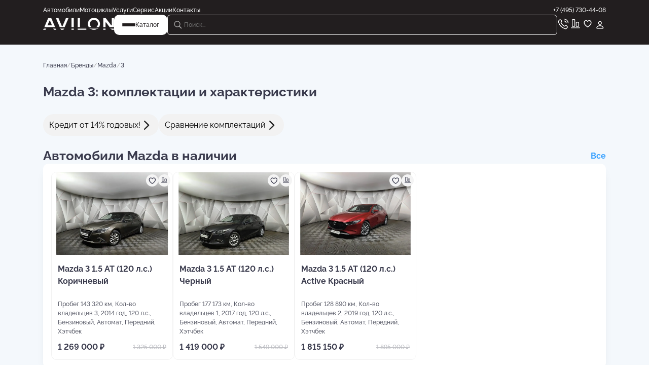

--- FILE ---
content_type: text/html; charset=utf-8
request_url: https://avilon.ru/brands/mazda/3/
body_size: 21445
content:
<!DOCTYPE html><html lang="ru"><head><meta charSet="utf-8"/><meta name="viewport" content="width=device-width, initial-scale=1.0, minimum-scale=1.0, maximum-scale=1.0, user-scalable=3"/><meta name="viewport" content="width=device-width, initial-scale=1"/><link rel="stylesheet" href="/_next/static/css/a70e0deb18bac822.css" data-precedence="next"/><link rel="stylesheet" href="/_next/static/css/780ff12a18796939.css" data-precedence="next"/><link rel="stylesheet" href="/_next/static/css/215bf696e6f86a00.css" data-precedence="next"/><link rel="stylesheet" href="/_next/static/css/662f0161a103656d.css" data-precedence="next"/><link rel="stylesheet" href="/_next/static/css/2f1550876c0c97ad.css" data-precedence="next"/><link rel="stylesheet" href="/_next/static/css/9bc1ffd3896e0178.css" data-precedence="next"/><link rel="stylesheet" href="/_next/static/css/14176196b3a6f116.css" data-precedence="next"/><link rel="stylesheet" href="/_next/static/css/6eb896fad4573563.css" data-precedence="next"/><link rel="stylesheet" href="/_next/static/css/f96423fa005f542f.css" data-precedence="next"/><link rel="stylesheet" href="/_next/static/css/26d1f0fe2df05a9e.css" data-precedence="next"/><link rel="stylesheet" href="/_next/static/css/2bc73a0d602571c3.css" data-precedence="next"/><link rel="stylesheet" href="/_next/static/css/ba211dcffbaf3245.css" data-precedence="next"/><link rel="stylesheet" href="/_next/static/css/ec0ec79abe5e8079.css" data-precedence="next"/><link rel="stylesheet" href="/_next/static/css/cd648161d5aec3ab.css" data-precedence="next"/><link rel="preload" as="script" fetchPriority="low" href="/_next/static/chunks/webpack-e32d97ffd70eef0c.js"/><script src="/_next/static/chunks/4bd1b696-4b6e88004c05a3f3.js" async=""></script><script src="/_next/static/chunks/6353-ee5c22b576ecc922.js" async=""></script><script src="/_next/static/chunks/main-app-a6f1df2562dbc159.js" async=""></script><script src="/_next/static/chunks/app/global-error-f4abd2aceb2e5dbd.js" async=""></script><script src="/_next/static/chunks/5125-c8ba1a0abfb9d47c.js" async=""></script><script src="/_next/static/chunks/8527-80dc4680660a79ef.js" async=""></script><script src="/_next/static/chunks/5898-47c875c52f3c1642.js" async=""></script><script src="/_next/static/chunks/6065-633390dd4cf43226.js" async=""></script><script src="/_next/static/chunks/3355-4b14fcd89f698f4f.js" async=""></script><script src="/_next/static/chunks/8726-a93f129d7a927ac1.js" async=""></script><script src="/_next/static/chunks/9997-5dfdced46ca4d461.js" async=""></script><script src="/_next/static/chunks/8772-4a25d0efb8512132.js" async=""></script><script src="/_next/static/chunks/1458-6cfe780d39222c4a.js" async=""></script><script src="/_next/static/chunks/347-4de7e8993bd56bb2.js" async=""></script><script src="/_next/static/chunks/1305-119fc9437f019ad1.js" async=""></script><script src="/_next/static/chunks/app/layout-6a2bcd8c7bae2233.js" async=""></script><script src="/_next/static/chunks/9692-7059cb614464250d.js" async=""></script><script src="/_next/static/chunks/app/brands/%5Bslug1%5D/%5Bslug2%5D/page-8e6de5328a3dfea8.js" async=""></script><script src="/_next/static/chunks/app/not-found-292f168913fd9431.js" async=""></script><meta name="next-size-adjust" content=""/><link rel="icon" href="/favicon.ico" type="image/x-icon"/><link rel="icon" type="image/png" sizes="32x32" href="/png/favicons/favicon-32x32.png"/><link rel="icon" type="image/png" sizes="16x16" href="/png/favicons/favicon-16x16.png"/><link rel="apple-touch-icon" sizes="180x180" href="/png/favicons/apple-touch-icon.png"/><link rel="mask-icon" href="/svg/favicons/safari-pinned-tab.svg" color="#000000"/><meta name="msapplication-TileColor" content="#ffffff"/><meta name="theme-color" content="#ffffff"/><link rel="manifest" href="/manifest.json"/><title>Mazda 3 в AVILON: комплектации и цены, 
  характеристики и фото на Mazda 3 в Москве</title><meta name="description" content="✸ Mazda 3 от официального дилера АВИЛОН в Москве 
  ✸ Автомобили в наличии, комплектации, фото и характеристики Mazda 3 на сайте avilon.ru 
  ✸ Выбрать автомобиль по лучшей стоимости!"/><meta name="application-name" content="AVILON"/><meta name="author" content="АО &quot;Авилон АГ&quot;"/><meta name="keywords" content="АВИЛОН, AVILON, автодилер, автомобиль, мото, Россия, Москва, Московская область, официальный сайт"/><meta name="referrer" content="origin-when-cross-origin"/><meta name="publisher" content="АО &quot;Авилон АГ&quot;"/><meta name="robots" content="index, follow"/><meta name="googlebot" content="index, follow"/><meta name="yandex-verification" content="76ca9aa4dde09544"/><link rel="canonical" href="https://avilon.ru/brands/mazda/3/"/><meta property="fb:app_id" content="348907142500430"/><meta name="format-detection" content="telephone=no, address=no, email=no"/><meta property="og:title" content="Mazda 3 в AVILON: комплектации и цены, 
  характеристики и фото на Mazda 3 в Москве"/><meta property="og:description" content="✸ Mazda 3 от официального дилера АВИЛОН в Москве 
  ✸ Автомобили в наличии, комплектации, фото и характеристики Mazda 3 на сайте avilon.ru 
  ✸ Выбрать автомобиль по лучшей стоимости!"/><meta property="og:url" content="https://avilon.ru/brands/mazda/3/"/><meta property="og:site_name" content="АВИЛОН"/><meta property="og:locale" content="ru-RU"/><meta property="og:image" content="https://avilon.ru/"/><meta property="og:type" content="website"/><meta name="twitter:card" content="summary_large_image"/><meta name="twitter:title" content="Mazda 3 в AVILON: комплектации и цены, 
  характеристики и фото на Mazda 3 в Москве"/><meta name="twitter:description" content="✸ Mazda 3 от официального дилера АВИЛОН в Москве 
  ✸ Автомобили в наличии, комплектации, фото и характеристики Mazda 3 на сайте avilon.ru 
  ✸ Выбрать автомобиль по лучшей стоимости!"/><meta name="twitter:image" content="https://avilon.ru/"/><meta name="sentry-trace" content="cd3cb112513411d27ac673cd77f5f0b8-63274f7565c4c5ba-1"/><meta name="baggage" content="sentry-environment=production,sentry-public_key=2a2b0434f9e94993485126a33b702e80,sentry-trace_id=cd3cb112513411d27ac673cd77f5f0b8,sentry-transaction=GET%20%2Fbrands%2F%5Bslug1%5D%2F%5Bslug2%5D,sentry-sampled=true,sentry-sample_rand=0.8949144967675133,sentry-sample_rate=1"/><script src="/_next/static/chunks/polyfills-42372ed130431b0a.js" noModule=""></script></head><body class="__variable_19d453"><div hidden=""><!--$--><!--/$--></div><a class="webim_button" rel="webim" href="#"><img alt="webim" loading="lazy" width="0" height="0" decoding="async" data-nimg="1" style="color:transparent" src="https://avilon.webim.ru/button.php"/></a><!--$--><!--/$--><div class="RootLayout_container__7bWQQ"><div class="Header_wrapper__yvwjE"><div class="ContentLayout_wrapper__w6vu7 Header_contentLayout__iOmgW"><div class="ContentLayout_container__b83eM"><div class="Header_container__5ADy0"><div class="Header_navigation__t03rH"><div class="Header_navigation__list__1ouWV"><a href="/catalog/cars/">Автомобили</a><a href="/catalog/moto/">Мотоциклы</a><a href="/services/">Услуги</a><a href="/service/">Сервис</a><a href="/special/avtomobili/">Акции</a><a href="/contacts/">Контакты</a></div><p>+7 (495) 730-44-08</p></div><div class="Header_bottom__Jv_Ao"><a class="Header_logo__orCKF" href="/"><img title="AVILON" alt="AVILON" loading="lazy" width="30" height="30" decoding="async" data-nimg="1" class="Header_mobileLogo__HMd0K" style="color:transparent" src="/svg/mobileLogo.svg"/><img title="AVILON" alt="AVILON" loading="lazy" width="140" height="24" decoding="async" data-nimg="1" class="Header_webLogo__PQR6K" style="color:transparent" src="/png/webLogo.png"/></a><div class="Header_logo__web__0aoiS"><a href="/"><img title="AVILON" alt="AVILON" loading="lazy" width="140" height="24" decoding="async" data-nimg="1" style="color:transparent" src="/png/webLogo.png"/></a><button class="Header_menu__SzTY1"><div class="Header_menu__burger__zRsNw"><div class="Header_menu__burger__el__mzZSW"></div><div class="Header_menu__burger__el__mzZSW"></div><div class="Header_menu__burger__el__mzZSW"></div></div><p>Каталог</p></button></div><div class="Header_options__YQApL"><div class="Input_container__OaPFM Input_containerDef__4OP5j Header_search__RZlqB"><img alt="search" loading="lazy" width="24" height="24" decoding="async" data-nimg="1" style="color:transparent" src="/svg/searchV2.svg"/><input placeholder="Поиск..."/></div><svg xmlns="http://www.w3.org/2000/svg" width="24" height="24" fill="none" viewBox="0 0 25 24" class="Header_searchIco__lxJDQ"><path fill="#fff" d="M10.955 16.767a6.36 6.36 0 0 0 3.71-1.196l3.935 3.935a.95.95 0 0 0 .68.274c.54 0 .922-.415.922-.947a.9.9 0 0 0-.266-.664l-3.91-3.918a6.36 6.36 0 0 0 1.312-3.868c0-3.51-2.872-6.383-6.383-6.383C7.452 4 4.57 6.864 4.57 10.383c0 3.512 2.872 6.384 6.384 6.384m0-1.378c-2.74 0-5.006-2.266-5.006-5.006 0-2.739 2.266-5.005 5.006-5.005 2.739 0 5.005 2.266 5.005 5.005 0 2.74-2.266 5.006-5.005 5.006" opacity="0.6"></path></svg><a href="tel:+74957304408"><img title="Позвонить в AVILON" alt="call" loading="lazy" width="24" height="24" decoding="async" data-nimg="1" style="color:transparent" src="/svg/call.svg"/></a><a href="/compare/"><img title="Сравнить автомобили в AVILON" alt="compare" loading="lazy" width="24" height="24" decoding="async" data-nimg="1" style="color:transparent" src="/svg/compare.svg"/></a><a href="/favorites/"><img title="Понравилось в AVILON" alt="like" loading="lazy" width="24" height="24" decoding="async" data-nimg="1" style="color:transparent" src="/svg/like.svg"/></a><div class="Header_profileLogin__kQwCm"><img title="Личный кабинет" alt="profile" loading="lazy" width="24" height="24" decoding="async" data-nimg="1" style="color:transparent" src="/svg/profile.svg"/></div></div></div></div></div></div></div><div class="BrandModelDetailPage_container__1V7Z5 BrandModelDetailPage_container__1V7Z5"><div class="ContentLayout_wrapper__w6vu7 BrandModelDetailPage_topbar__bHElP"><div class="ContentLayout_container__b83eM"><div class="AwayTopbar_container__1w4Cr"><a href="/brands/mazda/"><svg xmlns="http://www.w3.org/2000/svg" width="32" height="32" fill="none"><path fill="#3A3B4D" d="M9.541 15.605c0 .351.13.653.412.914l7.815 7.654c.22.221.502.342.833.342.663 0 1.196-.523 1.196-1.196 0-.331-.141-.623-.362-.854l-7.041-6.86 7.041-6.86c.221-.232.362-.533.362-.854 0-.673-.533-1.196-1.196-1.196-.331 0-.612.12-.833.342L9.953 14.68c-.281.271-.412.572-.412.924"></path></svg><span>Модели Mazda</span></a></div></div></div><div class="ContentLayout_wrapper__w6vu7 BrandModelDetailPage_bread_wrap__8XV8w"><div class="ContentLayout_container__b83eM"><div class="BreadCrumbs_container__sszKw"><a class="BreadCrumbs_text__7_nb7" href="/">Главная</a><p class="BreadCrumbs_slash__42yOS">/</p><a class="BreadCrumbs_text__7_nb7" href="/brands/">Бренды</a><p class="BreadCrumbs_slash__42yOS">/</p><a class="BreadCrumbs_text__7_nb7" href="/brands/mazda/">Mazda</a><p class="BreadCrumbs_slash__42yOS">/</p><p class="BreadCrumbs_text__7_nb7">3</p></div></div></div><div class="ContentLayout_wrapper__w6vu7"><div class="ContentLayout_container__b83eM"><h1 class="BrandModelDetailPage_title__szb7f">Mazda 3: комплектации и характеристики</h1><div class="BrandModelDetailPage_chipsLink__K1t_4"><a class="BrandModelDetailPage_link__rF3AK" href="/brands/mazda/3/credit/">Кредит от <!-- -->14<!-- -->% годовых! <svg xmlns="http://www.w3.org/2000/svg" width="24" height="24" fill="none"><path fill="#222" d="M17.36 12c0-.355-.133-.66-.417-.923L9.05 3.345A1.16 1.16 0 0 0 8.207 3C7.537 3 7 3.528 7 4.207c0 .335.142.63.365.863L14.478 12l-7.113 6.93a1.26 1.26 0 0 0-.365.863C7 20.473 7.537 21 8.207 21c.335 0 .62-.122.842-.345l7.894-7.722c.284-.274.416-.578.416-.933"></path></svg></a><a class="BrandModelDetailPage_link__rF3AK" href="/brands/mazda/3/complectations/">Сравнение комплектаций <svg xmlns="http://www.w3.org/2000/svg" width="24" height="24" fill="none"><path fill="#222" d="M17.36 12c0-.355-.133-.66-.417-.923L9.05 3.345A1.16 1.16 0 0 0 8.207 3C7.537 3 7 3.528 7 4.207c0 .335.142.63.365.863L14.478 12l-7.113 6.93a1.26 1.26 0 0 0-.365.863C7 20.473 7.537 21 8.207 21c.335 0 .62-.122.842-.345l7.894-7.722c.284-.274.416-.578.416-.933"></path></svg></a></div><div class="InfoPoster_container__L6Uem BrandModelDetailPage_listing__ZtBId"><div class="InfoPoster_header__4_wtk InfoPoster_is_title__XQQ2O"><h3 class="InfoPoster_title__lns6i">Автомобили Mazda в наличии</h3><a class="InfoPoster_link__d2xCO InfoPoster_is_link__4JTii" href="/catalog/cars/mazda/">Вce</a></div><div class="InfoPoster_content__px2gC InfoPoster_content_mod__LS3Sv"><div class="swiper"><div class="swiper-wrapper"><div class="swiper-slide InfoPoster_swiperSlide___sbsA"><div class="InfoPoster_vehicleEl__0YWxh"><div class="CardAuto_container__qOx_L CardAuto_columnDir__qcFMo CardAuto_container_mod__EtadA"><a class="CardAuto_top__GC3mN CardAuto_top__column__UqF1S" href="/catalog/cars/used/9520412/"><div class="swiper CardAuto_swiper__MAgXq swiperPagination swiperPaginationBulletActive"><div class="swiper-wrapper"><div class="swiper-slide"><img alt="АВИЛОН - Mazda 3 1.5 AT (120 л.с.) Коричневый - slide 0" loading="lazy" width="430" height="266" decoding="async" data-nimg="1" class="CardAuto_swiperImg__cjZeZ" style="color:transparent" src="https://s1.avilon.ru/upload/iblock/01c/01c383a451aca07f2db8352190d7b7f0.jpg"/></div></div><div class="swiper-pagination"></div><div class="LikeAndCompareTool_container__vsEBA LikeAndCompareTool_container_mod__jCh91"><button class="LikeAndCompareTool_elLike__jTmoE"><p><svg xmlns="http://www.w3.org/2000/svg" width="22" height="20" fill="none" viewBox="0 0 24 24"><path fill="#3A3B4D" d="M.824 6.778c0 4.289 3.606 8.528 9.211 12.144.312.2.693.402.954.402.262 0 .643-.201.955-.402 5.615-3.616 9.21-7.855 9.21-12.144C21.155 3.07 18.595.5 15.31.5c-1.919 0-3.416.874-4.32 2.2C10.105 1.384 8.6.5 6.68.5 3.386.5.824 3.071.824 6.778m2.07-.01c0-2.531 1.667-4.249 3.907-4.249 1.808 0 2.822 1.095 3.455 2.05.281.41.472.541.733.541.272 0 .442-.14.734-.542.683-.934 1.657-2.049 3.455-2.049 2.25 0 3.917 1.718 3.917 4.249 0 3.536-3.676 7.453-7.915 10.266-.09.06-.15.1-.19.1s-.101-.04-.181-.1c-4.24-2.813-7.916-6.73-7.916-10.266"></path></svg></p></button><button class="LikeAndCompareTool_elCompare__dTEKh"><p><svg xmlns="http://www.w3.org/2000/svg" width="24" height="24" fill="none" class="LikeAndCompareTool_compare__p91Az" viewBox="0 0 24 24"><path fill="#fff" d="M6.787 2.905c-1.153 0-1.801.655-1.801 1.83V15.96c0 1.168.648 1.823 1.8 1.823h2.75c1.145 0 1.8-.655 1.8-1.823V4.735c0-1.175-.655-1.83-1.8-1.83zm.165 1.386h2.419c.369 0 .58.21.58.565v10.976c0 .362-.211.565-.58.565H6.952c-.369 0-.58-.203-.58-.565V4.856c0-.354.211-.565.58-.565m7.519 3.865c-1.145 0-1.8.655-1.8 1.823v5.981c0 1.168.655 1.823 1.8 1.823h2.757c1.145 0 1.793-.655 1.793-1.823V9.98c0-1.168-.648-1.823-1.793-1.823zm.165 1.386h2.419c.376 0 .58.203.58.565v5.725c0 .362-.204.565-.58.565h-2.419c-.369 0-.572-.203-.572-.565v-5.725c0-.362.203-.565.572-.565M3.683 19.154c-.362 0-.656.317-.656.678 0 .37.294.686.656.686h16.626c.37 0 .656-.316.656-.686 0-.361-.287-.678-.656-.678z"></path></svg></p></button></div></div><div class="CardAuto_info__Eukjl CardAuto_info__column__wKG28"><p class="CardAuto_info__name__sod80">Mazda 3 1.5 AT (120 л.с.) Коричневый</p><p class="CardAuto_info__description__LTUfX">Пробег 143 320 км, Кол-во владельцев 3, 2014 год, 120 л.с., Бензиновый, Автомат, Передний, Хэтчбек</p><p class="CardAuto_info__price__344Ze">1 269 000<!-- --> ₽</p></div></a><div class="CardAuto_bottom__faU_l CardAuto_bottom__column__uzajC"><div class="CardAuto_price__5JQB1"><p class="CardAuto_discount_price__8sWH1">1 269 000 ₽</p><p class="CardAuto_old_price__76Bq_">1 325 000 ₽</p></div></div></div></div></div><div class="swiper-slide InfoPoster_swiperSlide___sbsA"><div class="InfoPoster_vehicleEl__0YWxh"><div class="CardAuto_container__qOx_L CardAuto_columnDir__qcFMo CardAuto_container_mod__EtadA"><a class="CardAuto_top__GC3mN CardAuto_top__column__UqF1S" href="/catalog/cars/used/9502530/"><div class="swiper CardAuto_swiper__MAgXq swiperPagination swiperPaginationBulletActive"><div class="swiper-wrapper"><div class="swiper-slide"><img alt="АВИЛОН - Mazda 3 1.5 AT (120 л.с.) Черный - slide 0" loading="lazy" width="430" height="266" decoding="async" data-nimg="1" class="CardAuto_swiperImg__cjZeZ" style="color:transparent" src="https://s1.avilon.ru/upload/iblock/c18/c18754c7d5f86ceb94410fd426b6b069.jpg"/></div></div><div class="swiper-pagination"></div><div class="LikeAndCompareTool_container__vsEBA LikeAndCompareTool_container_mod__jCh91"><button class="LikeAndCompareTool_elLike__jTmoE"><p><svg xmlns="http://www.w3.org/2000/svg" width="22" height="20" fill="none" viewBox="0 0 24 24"><path fill="#3A3B4D" d="M.824 6.778c0 4.289 3.606 8.528 9.211 12.144.312.2.693.402.954.402.262 0 .643-.201.955-.402 5.615-3.616 9.21-7.855 9.21-12.144C21.155 3.07 18.595.5 15.31.5c-1.919 0-3.416.874-4.32 2.2C10.105 1.384 8.6.5 6.68.5 3.386.5.824 3.071.824 6.778m2.07-.01c0-2.531 1.667-4.249 3.907-4.249 1.808 0 2.822 1.095 3.455 2.05.281.41.472.541.733.541.272 0 .442-.14.734-.542.683-.934 1.657-2.049 3.455-2.049 2.25 0 3.917 1.718 3.917 4.249 0 3.536-3.676 7.453-7.915 10.266-.09.06-.15.1-.19.1s-.101-.04-.181-.1c-4.24-2.813-7.916-6.73-7.916-10.266"></path></svg></p></button><button class="LikeAndCompareTool_elCompare__dTEKh"><p><svg xmlns="http://www.w3.org/2000/svg" width="24" height="24" fill="none" class="LikeAndCompareTool_compare__p91Az" viewBox="0 0 24 24"><path fill="#fff" d="M6.787 2.905c-1.153 0-1.801.655-1.801 1.83V15.96c0 1.168.648 1.823 1.8 1.823h2.75c1.145 0 1.8-.655 1.8-1.823V4.735c0-1.175-.655-1.83-1.8-1.83zm.165 1.386h2.419c.369 0 .58.21.58.565v10.976c0 .362-.211.565-.58.565H6.952c-.369 0-.58-.203-.58-.565V4.856c0-.354.211-.565.58-.565m7.519 3.865c-1.145 0-1.8.655-1.8 1.823v5.981c0 1.168.655 1.823 1.8 1.823h2.757c1.145 0 1.793-.655 1.793-1.823V9.98c0-1.168-.648-1.823-1.793-1.823zm.165 1.386h2.419c.376 0 .58.203.58.565v5.725c0 .362-.204.565-.58.565h-2.419c-.369 0-.572-.203-.572-.565v-5.725c0-.362.203-.565.572-.565M3.683 19.154c-.362 0-.656.317-.656.678 0 .37.294.686.656.686h16.626c.37 0 .656-.316.656-.686 0-.361-.287-.678-.656-.678z"></path></svg></p></button></div></div><div class="CardAuto_info__Eukjl CardAuto_info__column__wKG28"><p class="CardAuto_info__name__sod80">Mazda 3 1.5 AT (120 л.с.) Черный</p><p class="CardAuto_info__description__LTUfX">Пробег 177 173 км, Кол-во владельцев 1, 2017 год, 120 л.с., Бензиновый, Автомат, Передний, Хэтчбек</p><p class="CardAuto_info__price__344Ze">1 419 000<!-- --> ₽</p></div></a><div class="CardAuto_bottom__faU_l CardAuto_bottom__column__uzajC"><div class="CardAuto_price__5JQB1"><p class="CardAuto_discount_price__8sWH1">1 419 000 ₽</p><p class="CardAuto_old_price__76Bq_">1 549 000 ₽</p></div></div></div></div></div><div class="swiper-slide InfoPoster_swiperSlide___sbsA"><div class="InfoPoster_vehicleEl__0YWxh"><div class="CardAuto_container__qOx_L CardAuto_columnDir__qcFMo CardAuto_container_mod__EtadA"><a class="CardAuto_top__GC3mN CardAuto_top__column__UqF1S" href="/catalog/cars/used/9524763/"><div class="swiper CardAuto_swiper__MAgXq swiperPagination swiperPaginationBulletActive"><div class="swiper-wrapper"><div class="swiper-slide"><img alt="АВИЛОН - Mazda 3 1.5 AT (120 л.с.) Active Красный - slide 0" loading="lazy" width="430" height="266" decoding="async" data-nimg="1" class="CardAuto_swiperImg__cjZeZ" style="color:transparent" src="https://s1.avilon.ru/upload/iblock/4c3/4c3fecc65bd837773c6b305c0098e598.jpg"/></div></div><div class="swiper-pagination"></div><div class="LikeAndCompareTool_container__vsEBA LikeAndCompareTool_container_mod__jCh91"><button class="LikeAndCompareTool_elLike__jTmoE"><p><svg xmlns="http://www.w3.org/2000/svg" width="22" height="20" fill="none" viewBox="0 0 24 24"><path fill="#3A3B4D" d="M.824 6.778c0 4.289 3.606 8.528 9.211 12.144.312.2.693.402.954.402.262 0 .643-.201.955-.402 5.615-3.616 9.21-7.855 9.21-12.144C21.155 3.07 18.595.5 15.31.5c-1.919 0-3.416.874-4.32 2.2C10.105 1.384 8.6.5 6.68.5 3.386.5.824 3.071.824 6.778m2.07-.01c0-2.531 1.667-4.249 3.907-4.249 1.808 0 2.822 1.095 3.455 2.05.281.41.472.541.733.541.272 0 .442-.14.734-.542.683-.934 1.657-2.049 3.455-2.049 2.25 0 3.917 1.718 3.917 4.249 0 3.536-3.676 7.453-7.915 10.266-.09.06-.15.1-.19.1s-.101-.04-.181-.1c-4.24-2.813-7.916-6.73-7.916-10.266"></path></svg></p></button><button class="LikeAndCompareTool_elCompare__dTEKh"><p><svg xmlns="http://www.w3.org/2000/svg" width="24" height="24" fill="none" class="LikeAndCompareTool_compare__p91Az" viewBox="0 0 24 24"><path fill="#fff" d="M6.787 2.905c-1.153 0-1.801.655-1.801 1.83V15.96c0 1.168.648 1.823 1.8 1.823h2.75c1.145 0 1.8-.655 1.8-1.823V4.735c0-1.175-.655-1.83-1.8-1.83zm.165 1.386h2.419c.369 0 .58.21.58.565v10.976c0 .362-.211.565-.58.565H6.952c-.369 0-.58-.203-.58-.565V4.856c0-.354.211-.565.58-.565m7.519 3.865c-1.145 0-1.8.655-1.8 1.823v5.981c0 1.168.655 1.823 1.8 1.823h2.757c1.145 0 1.793-.655 1.793-1.823V9.98c0-1.168-.648-1.823-1.793-1.823zm.165 1.386h2.419c.376 0 .58.203.58.565v5.725c0 .362-.204.565-.58.565h-2.419c-.369 0-.572-.203-.572-.565v-5.725c0-.362.203-.565.572-.565M3.683 19.154c-.362 0-.656.317-.656.678 0 .37.294.686.656.686h16.626c.37 0 .656-.316.656-.686 0-.361-.287-.678-.656-.678z"></path></svg></p></button></div></div><div class="CardAuto_info__Eukjl CardAuto_info__column__wKG28"><p class="CardAuto_info__name__sod80">Mazda 3 1.5 AT (120 л.с.) Active Красный</p><p class="CardAuto_info__description__LTUfX">Пробег 128 890 км, Кол-во владельцев 2, 2019 год, 120 л.с., Бензиновый, Автомат, Передний, Хэтчбек</p><p class="CardAuto_info__price__344Ze">1 815 150<!-- --> ₽</p></div></a><div class="CardAuto_bottom__faU_l CardAuto_bottom__column__uzajC"><div class="CardAuto_price__5JQB1"><p class="CardAuto_discount_price__8sWH1">1 815 150 ₽</p><p class="CardAuto_old_price__76Bq_">1 895 000 ₽</p></div></div></div></div></div></div><div class="swiper-scrollbar"></div></div></div></div><div class="BrandModelDetailPage_container__1V7Z5 BrandModelDetailPage_container__1V7Z5"><div class="BrandModelDetailPage_container__1V7Z5 BrandModelDetailPage_container__1V7Z5"></div></div></div></div><div class="ContentLayout_wrapper__w6vu7 BrandModelDetailPage_blue__9b92O"><div class="ContentLayout_container__b83eM"><form class="FeedBackForm_container__r7rWp" id="feedback"><div class="FeedBackForm_header__8mx77"><h3 class="FeedBackForm_title__loO04">Остались вопросы? Закажите звонок</h3><p class="FeedBackForm_text__c2tSU">Оставьте заявку и вам перезвонит первый освободившийся оператор</p></div><div class="FeedBackForm_body__tpXcW"><div class="FeedBackForm_body__top__tW56l"><div class="Input_container__OaPFM Input_containerLight__cBe54 FeedBackForm_inp__nflJ2"><input type="text" placeholder="+7 (900) 000 - 00 - 00" name="phone"/></div><button class="PrimaryButton_container__IHvtc PrimaryButton_sizeM__h3LeQ FeedBackForm_btn__hhWQ5" disabled=""><p>Заказать звонок</p></button></div><div><div class="CheckBoxWithAgree_container__aTC7W"><div class="CheckBox_wrapper__enoBB"><label class="CheckBox_container__b_AKH"><input type="checkbox"/><img alt="checkMark" loading="lazy" width="16" height="16" decoding="async" data-nimg="1" style="color:transparent" src="/svg/checkMark.svg"/></label></div><p class="CheckBoxWithAgree_text__FeF1p">Согласен с<!-- --> <a target="_blank" href="//avilon.ru/upload/legal/avilon-personal-data-policy.pdf ">политикой обработки персональных данных</a> <!-- -->и даю своё согласие на обработку<!-- --> <a target="_blank" href="/legal/consent/">персональных данных</a></p></div><div class="CheckBoxWithAgree_container__aTC7W"><div class="CheckBox_wrapper__enoBB"><label class="CheckBox_container__b_AKH"><input type="checkbox"/><img alt="checkMark" loading="lazy" width="16" height="16" decoding="async" data-nimg="1" style="color:transparent" src="/svg/checkMark.svg"/></label></div><p class="CheckBoxWithAgree_text__FeF1p">Я даю своё согласие на предоставление мне информации, в том числе рекламного характера, способами, указанными в<!-- --> <a target="_blank" href="/legal/consent/">Согласии на обработку персональных данных</a></p></div></div></div><div class="smart-captcha"></div><input type="hidden" name="csrftoken" value="188c153167642e005880e386efeb13df3491bc98a0eeb1701912b216a28cf8d1904e5d5c926d1e19" /></form></div></div><script type="application/ld+json">{"@context":"https://schema.org","@type":"Organization","duns":"365962328","logo":"https://avilon.ru/png/favicons/mstile-150x150.png","legalName":"АО \"Авилон АГ\"","name":"АВИЛОН","url":"https://avilon.ru","address":[{"@type":"PostalAddress","postalCode":"109316","addressCountry":"7","addressLocality":"Россия","addressRegion":"Москва","streetAddress":"Волгоградский проспект, д. 41, к. 1"}],"contactPoint":[{"@type":"ContactPoint","telephone":"+7 (495) 730-44-08","contactType":"customer service","availableLanguage":["Russian"]}],"email":"info@avilon.ru"}</script><script type="application/ld+json">{"@context":"https://schema.org","@type":"BreadcrumbList","itemListElement":[{"@type":"ListItem","position":2,"item":{"@id":"https://avilon.ru/brands/","name":"Бренды"}},{"@type":"ListItem","position":3,"item":{"@id":"https://avilon.ru/brands/mazda/","name":"mazda"}},{"@type":"ListItem","position":4,"item":{"@id":"https://avilon.ru/brands/mazda/3/","name":"3"}},{"@type":"ListItem","position":1,"item":{"@id":"https://avilon.ru/","name":"Главная"}}]}</script></div><!--$--><!--/$--><div class="MobileNavigation_container__vFUx9"><a class="MobileNavigation_container__el__x_n5N" href="/"><svg xmlns="http://www.w3.org/2000/svg" width="32" height="32" fill="none"><path fill="#F4F8FC" d="M3.716 15.103c0 .522.402.974 1.044.974.312 0 .593-.17.844-.372l1.145-.964v9.342c0 1.486.894 2.37 2.431 2.37h13.59c1.527 0 2.431-.884 2.431-2.37V14.69l1.206 1.015c.24.2.522.371.833.371.593 0 1.045-.372 1.045-.954 0-.342-.13-.613-.392-.834l-2.692-2.27V7.74c0-.452-.291-.733-.743-.733h-1.386c-.442 0-.744.281-.744.733v1.868L17.438 5.5c-.874-.733-1.979-.733-2.853 0L4.118 14.29a1.05 1.05 0 0 0-.402.813m15.177 2.772c0-.472-.301-.773-.773-.773H13.9c-.472 0-.783.301-.783.773v6.58H9.712c-.622 0-.964-.352-.964-.985V13.064l6.82-5.726c.282-.24.603-.24.884 0l6.74 5.666V23.47c0 .633-.341.984-.964.984h-3.335z"></path></svg><p>Главная</p></a><a class="MobileNavigation_container__el__x_n5N" href=""><svg xmlns="http://www.w3.org/2000/svg" width="32" height="32" fill="none"><path fill="#3A3B4D" d="M13.773 13.37c1.711-1.712 1.704-4.518-.008-6.23-1.704-1.704-4.51-1.711-6.221 0-1.726 1.726-1.72 4.532-.015 6.237a4.424 4.424 0 0 0 6.244-.008m-1.314-1.314c-1.023 1.022-2.6 1.022-3.616.007-1.008-1.009-1.037-2.614-.014-3.637 1.009-1.008 2.621-.987 3.63.021a2.523 2.523 0 0 1 0 3.609m1.491 11.818c1.705-1.704 1.705-4.517-.007-6.229-1.705-1.704-4.517-1.704-6.222 0-1.726 1.726-1.719 4.532-.014 6.236a4.424 4.424 0 0 0 6.243-.007m10.342-10.341c1.704-1.705 1.704-4.517-.008-6.23-1.704-1.704-4.517-1.704-6.221 0-1.726 1.727-1.72 4.532-.015 6.237a4.424 4.424 0 0 0 6.244-.007m-11.663 9.034c-1.016 1.016-2.6 1.023-3.615.008-1.009-1.009-1.03-2.621-.014-3.637 1.015-1.016 2.628-.994 3.636.014 1.016 1.016 1.009 2.6-.007 3.615m10.342-10.341c-1.016 1.016-2.6 1.023-3.616.007-1.008-1.008-1.03-2.62-.014-3.636s2.628-.995 3.637.014c1.015 1.015 1.008 2.6-.008 3.615m1.484 11.826c1.712-1.712 1.698-4.524-.007-6.23-1.705-1.704-4.51-1.71-6.222 0-1.726 1.727-1.719 4.532-.014 6.237 1.704 1.705 4.517 1.719 6.243-.007m-1.314-1.314c-1.023 1.023-2.6 1.023-3.615.007-1.009-1.009-1.037-2.614-.014-3.637 1.008-1.008 2.62-.987 3.629.022a2.523 2.523 0 0 1 0 3.608"></path></svg><p>Меню</p></a><a class="MobileNavigation_container__el__x_n5N" href="/catalog/"><svg xmlns="http://www.w3.org/2000/svg" width="32" height="32" fill="none" viewBox="0 0 33 32"><path fill="#F4F8FC" d="M16.5 7.83c-.884-1.044-2.852-1.978-5.163-1.978-3.083 0-5.574 1.597-6.237 3.113v15.077c0 .985.642 1.366 1.356 1.366.532 0 .833-.16 1.175-.411.683-.553 1.798-1.196 3.706-1.196 1.919 0 3.225.643 3.807 1.135.322.241.693.473 1.356.473s1.025-.252 1.356-.473c.623-.462 1.889-1.135 3.807-1.135 1.909 0 3.044.653 3.707 1.196.341.25.643.412 1.175.412.713 0 1.356-.382 1.356-1.367V8.965c-.663-1.516-3.144-3.113-6.238-3.113-2.31 0-4.269.934-5.163 1.978M7.28 9.658c.27-.662 1.757-1.787 4.057-1.787s3.837 1.135 4.079 1.787v13.25c-1.035-.744-2.512-1.146-4.079-1.146-1.577 0-3.043.402-4.058 1.175zm18.441 0v13.28c-1.014-.774-2.48-1.176-4.058-1.176-1.567 0-3.043.402-4.078 1.145V9.658c.241-.652 1.778-1.787 4.078-1.787s3.787 1.125 4.058 1.787"></path></svg><p>Каталог</p></a><a class="MobileNavigation_container__el__x_n5N" href="/service/"><svg xmlns="http://www.w3.org/2000/svg" width="33" height="32" fill="none"><path fill="#3A3B4D" d="M6.237 26.348c1.787 1.767 4.208 1.757 5.926.02 1.547-1.557 1.989-3.466 4.51-6.79l4.038 4.017.13.884c.06.392.312.744.633.965l3.184 2.139c.362.241.724.241.985-.02l1.918-1.919c.251-.26.231-.632 0-.984l-2.12-3.174a1.45 1.45 0 0 0-.973-.633l-.874-.13-4.27-4.27c.372-.391.764-.803 1.196-1.235 2.16.954 4.731.593 6.439-1.125 1.878-1.868 2.17-4.841.703-7.192l-1.145 1.145v.01L24.9 9.653c-.252.262-.563.272-.824 0L22.95 8.528c-.281-.28-.291-.592-.04-.843l1.607-1.608 1.155-1.145c-2.34-1.466-5.304-1.185-7.182.693-1.477 1.487-1.959 3.596-1.446 5.535L11.54 5.636C10.054 4.149 8.456 4.139 7 5.596L5.584 7.021c-1.457 1.446-1.447 3.043.04 4.53l5.615 5.615c-2.29 1.486-3.757 1.999-5.023 3.244-1.737 1.728-1.747 4.139.02 5.937M21.735 9.402l1.457 1.447c.753.753 1.718.773 2.43.06l1.357-1.366c.17 1.266-.221 2.531-1.135 3.445-1.638 1.638-4.35 1.557-6.087-.16-1.728-1.728-1.798-4.46-.151-6.088.904-.904 2.17-1.295 3.425-1.135l-1.356 1.346c-.743.744-.713 1.698.06 2.451M6.7 10.316c-.704-.703-.693-1.406-.01-2.099L8.195 6.69c.693-.693 1.406-.683 2.11.02l6.197 6.198c-1.506 1.436-2.802 2.5-3.927 3.325zm6.127 1.899c.17.19.482.17.643.01.19-.191.19-.482.01-.663L9.822 7.916a.446.446 0 0 0-.632 0 .45.45 0 0 0 0 .643zM11.55 13.48c.181.191.472.181.653 0a.446.446 0 0 0 0-.632L8.547 9.19c-.16-.17-.462-.17-.643 0-.18.181-.19.482-.01.653zm7.092.452c.18.171.361.342.552.482-6.6 6.79-5.916 8.488-8.206 10.789-1.045 1.054-2.471 1.094-3.586-.01-1.115-1.136-1.065-2.552-.02-3.597 2.3-2.29 3.987-1.607 10.778-8.206q.224.286.482.542m3.897 10.095-.21-1.125-4.622-4.62c.161-.201.332-.392.513-.603l4.67 4.67 1.126.192 1.848 2.45-.884.884zm-13.37.603a1.19 1.19 0 1 0-1.195-1.195c0 .663.543 1.195 1.196 1.195"></path></svg><p>Сервис</p></a><a class="MobileNavigation_container__el__x_n5N" href="/personal/profile/"><svg xmlns="http://www.w3.org/2000/svg" width="32" height="32" fill="none"><path fill="#FFF" d="M16.417 16.048c2.59 0 4.687-2.29 4.687-5.093C21.104 8.194 19.006 6 16.417 6c-2.58 0-4.698 2.226-4.687 4.976.01 2.793 2.097 5.072 4.687 5.072m0-1.872c-1.477 0-2.729-1.402-2.729-3.2-.01-1.755 1.241-3.103 2.729-3.103 1.498 0 2.728 1.327 2.728 3.081 0 1.798-1.24 3.221-2.728 3.221M9.739 26h13.345c1.85 0 2.739-.589 2.739-1.851 0-2.943-3.67-6.86-9.406-6.86S7 21.207 7 24.15C7 25.41 7.888 26 9.74 26m-.331-1.873c-.257 0-.353-.085-.353-.278 0-1.637 2.643-4.687 7.362-4.687 4.708 0 7.351 3.05 7.351 4.687 0 .193-.096.278-.353.278z"></path></svg><p>Профиль</p></a></div><div class="Footer_wrapper__Df1ze"><div class="ContentLayout_wrapper__w6vu7 Footer_contentLayout__agjOR"><div class="ContentLayout_container__b83eM"><div class="Footer_container__jPFYi"><img alt="Avion" loading="lazy" width="120" height="33" decoding="async" data-nimg="1" style="color:transparent" src="/webp/footerLogo2024.webp"/><div class="Footer_list__6sd1G"><div class="NavigationElement_container__HWP3N"><input id="FooterNavEl-footerNav - 0" type="checkbox"/><label class="NavigationElement_top___P8wk" for="FooterNavEl-footerNav - 0"><p>Новые</p><svg xmlns="http://www.w3.org/2000/svg" width="24" height="24" fill="none" viewBox="0 0 32 32"><path fill="#3A3B4D" d="M9.541 15.605c0 .351.13.653.412.914l7.815 7.654c.22.221.502.342.833.342.663 0 1.196-.523 1.196-1.196 0-.331-.141-.623-.362-.854l-7.041-6.86 7.041-6.86c.221-.232.362-.533.362-.854 0-.673-.533-1.196-1.196-1.196-.331 0-.612.12-.833.342L9.953 14.68c-.281.271-.412.572-.412.924"></path></svg></label><div class="NavigationElement_list__Ro7yg"><a href="/catalog/cars/new/">Автомобили</a><a href="/catalog/moto/new/">Мотоциклы</a><a href="/catalog/atvs/new/">Квадроциклы</a></div></div><div class="NavigationElement_container__HWP3N"><input id="FooterNavEl-footerNav - 1" type="checkbox"/><label class="NavigationElement_top___P8wk" for="FooterNavEl-footerNav - 1"><p>С пробегом</p><svg xmlns="http://www.w3.org/2000/svg" width="24" height="24" fill="none" viewBox="0 0 32 32"><path fill="#3A3B4D" d="M9.541 15.605c0 .351.13.653.412.914l7.815 7.654c.22.221.502.342.833.342.663 0 1.196-.523 1.196-1.196 0-.331-.141-.623-.362-.854l-7.041-6.86 7.041-6.86c.221-.232.362-.533.362-.854 0-.673-.533-1.196-1.196-1.196-.331 0-.612.12-.833.342L9.953 14.68c-.281.271-.412.572-.412.924"></path></svg></label><div class="NavigationElement_list__Ro7yg"><a href="/catalog/cars/used/">Автомобили</a><a href="/catalog/moto/used/">Мотоциклы</a><a href="/catalog/atvs/used/">Квадроциклы</a><a href="//avilon-trade.ru/auction/">Аукцион</a></div></div><div class="NavigationElement_container__HWP3N"><input id="FooterNavEl-footerNav - 2" type="checkbox"/><label class="NavigationElement_top___P8wk" for="FooterNavEl-footerNav - 2"><p>Сервис</p><svg xmlns="http://www.w3.org/2000/svg" width="24" height="24" fill="none" viewBox="0 0 32 32"><path fill="#3A3B4D" d="M9.541 15.605c0 .351.13.653.412.914l7.815 7.654c.22.221.502.342.833.342.663 0 1.196-.523 1.196-1.196 0-.331-.141-.623-.362-.854l-7.041-6.86 7.041-6.86c.221-.232.362-.533.362-.854 0-.673-.533-1.196-1.196-1.196-.331 0-.612.12-.833.342L9.953 14.68c-.281.271-.412.572-.412.924"></path></svg></label><div class="NavigationElement_list__Ro7yg"><a href="/service/">Записаться на сервис</a><a href="/service/maintenance/">Техническое обслуживание</a><a href="/service/body-repair/">Кузовной ремонт</a><a href="/service/mech-repair/">Механический ремонт</a><a href="/contacts/">Адреса сервисных центров</a><a href="/special/service-offers/">Акции сервиса</a></div></div><div class="NavigationElement_container__HWP3N"><input id="FooterNavEl-footerNav - 3" type="checkbox"/><label class="NavigationElement_top___P8wk" for="FooterNavEl-footerNav - 3"><p>Акции</p><svg xmlns="http://www.w3.org/2000/svg" width="24" height="24" fill="none" viewBox="0 0 32 32"><path fill="#3A3B4D" d="M9.541 15.605c0 .351.13.653.412.914l7.815 7.654c.22.221.502.342.833.342.663 0 1.196-.523 1.196-1.196 0-.331-.141-.623-.362-.854l-7.041-6.86 7.041-6.86c.221-.232.362-.533.362-.854 0-.673-.533-1.196-1.196-1.196-.331 0-.612.12-.833.342L9.953 14.68c-.281.271-.412.572-.412.924"></path></svg></label><div class="NavigationElement_list__Ro7yg"><a href="/special/avtomobili/">Акции на автомобили</a><a href="/special/mototsikly/">Акции на мотоциклы</a><a href="/special/service-offers/">Акции сервиса</a></div></div><div class="NavigationElement_container__HWP3N"><input id="FooterNavEl-footerNav - 4" type="checkbox"/><label class="NavigationElement_top___P8wk" for="FooterNavEl-footerNav - 4"><p>Кредитование</p><svg xmlns="http://www.w3.org/2000/svg" width="24" height="24" fill="none" viewBox="0 0 32 32"><path fill="#3A3B4D" d="M9.541 15.605c0 .351.13.653.412.914l7.815 7.654c.22.221.502.342.833.342.663 0 1.196-.523 1.196-1.196 0-.331-.141-.623-.362-.854l-7.041-6.86 7.041-6.86c.221-.232.362-.533.362-.854 0-.673-.533-1.196-1.196-1.196-.331 0-.612.12-.833.342L9.953 14.68c-.281.271-.412.572-.412.924"></path></svg></label><div class="NavigationElement_list__Ro7yg"><a href="/services/credit/">Оставить заявку на кредит</a></div></div><div class="NavigationElement_container__HWP3N"><input id="FooterNavEl-footerNav - 5" type="checkbox"/><label class="NavigationElement_top___P8wk" for="FooterNavEl-footerNav - 5"><p>Страхование</p><svg xmlns="http://www.w3.org/2000/svg" width="24" height="24" fill="none" viewBox="0 0 32 32"><path fill="#3A3B4D" d="M9.541 15.605c0 .351.13.653.412.914l7.815 7.654c.22.221.502.342.833.342.663 0 1.196-.523 1.196-1.196 0-.331-.141-.623-.362-.854l-7.041-6.86 7.041-6.86c.221-.232.362-.533.362-.854 0-.673-.533-1.196-1.196-1.196-.331 0-.612.12-.833.342L9.953 14.68c-.281.271-.412.572-.412.924"></path></svg></label><div class="NavigationElement_list__Ro7yg"><a href="/services/insurance/">ОСАГО онлайн</a><a href="/services/insurance/">Продлить полис</a></div></div><div class="NavigationElement_container__HWP3N"><input id="FooterNavEl-footerNav - 6" type="checkbox"/><label class="NavigationElement_top___P8wk" for="FooterNavEl-footerNav - 6"><p>О компании</p><svg xmlns="http://www.w3.org/2000/svg" width="24" height="24" fill="none" viewBox="0 0 32 32"><path fill="#3A3B4D" d="M9.541 15.605c0 .351.13.653.412.914l7.815 7.654c.22.221.502.342.833.342.663 0 1.196-.523 1.196-1.196 0-.331-.141-.623-.362-.854l-7.041-6.86 7.041-6.86c.221-.232.362-.533.362-.854 0-.673-.533-1.196-1.196-1.196-.331 0-.612.12-.833.342L9.953 14.68c-.281.271-.412.572-.412.924"></path></svg></label><div class="NavigationElement_list__Ro7yg"><a href="/news/">Новости</a><a href="/articles/">Блог</a><a href="/brands/">О брендах</a><a href="/contacts/">Контакты</a><a href="//rabota.avilon.ru?utm_source=avilon.ru">Вакансии</a><a href="/about-company/compliance/">Комплаенс</a><a href="/about-company/">История и достижения</a><a href="/press/">Пресса об АВИЛОН</a><a href="/legal/">Правовая информация</a><a href="/faq/">Вопросы и ответы</a><a href="/payment/">Вопросы по оплатам</a></div></div><div class="NavigationElement_container__HWP3N"><input id="FooterNavEl-footerNav - 7" type="checkbox"/><label class="NavigationElement_top___P8wk" for="FooterNavEl-footerNav - 7"><p>Корпоративным клиентам</p><svg xmlns="http://www.w3.org/2000/svg" width="24" height="24" fill="none" viewBox="0 0 32 32"><path fill="#3A3B4D" d="M9.541 15.605c0 .351.13.653.412.914l7.815 7.654c.22.221.502.342.833.342.663 0 1.196-.523 1.196-1.196 0-.331-.141-.623-.362-.854l-7.041-6.86 7.041-6.86c.221-.232.362-.533.362-.854 0-.673-.533-1.196-1.196-1.196-.331 0-.612.12-.833.342L9.953 14.68c-.281.271-.412.572-.412.924"></path></svg></label><div class="NavigationElement_list__Ro7yg"><a href="/services/leasing/">Лизинг</a></div></div><a class="NavigationElement_top___P8wk" href="/services/sell/"><p>Продать</p><svg xmlns="http://www.w3.org/2000/svg" width="24" height="24" fill="none" viewBox="0 0 32 32"><path fill="#3A3B4D" d="M9.541 15.605c0 .351.13.653.412.914l7.815 7.654c.22.221.502.342.833.342.663 0 1.196-.523 1.196-1.196 0-.331-.141-.623-.362-.854l-7.041-6.86 7.041-6.86c.221-.232.362-.533.362-.854 0-.673-.533-1.196-1.196-1.196-.331 0-.612.12-.833.342L9.953 14.68c-.281.271-.412.572-.412.924"></path></svg></a><a class="NavigationElement_top___P8wk" href="/services/trade-in/"><p>Трейд-ин</p><svg xmlns="http://www.w3.org/2000/svg" width="24" height="24" fill="none" viewBox="0 0 32 32"><path fill="#3A3B4D" d="M9.541 15.605c0 .351.13.653.412.914l7.815 7.654c.22.221.502.342.833.342.663 0 1.196-.523 1.196-1.196 0-.331-.141-.623-.362-.854l-7.041-6.86 7.041-6.86c.221-.232.362-.533.362-.854 0-.673-.533-1.196-1.196-1.196-.331 0-.612.12-.833.342L9.953 14.68c-.281.271-.412.572-.412.924"></path></svg></a><a class="NavigationElement_top___P8wk" href="/services/test-drive/"><p>Тест-драйв</p><svg xmlns="http://www.w3.org/2000/svg" width="24" height="24" fill="none" viewBox="0 0 32 32"><path fill="#3A3B4D" d="M9.541 15.605c0 .351.13.653.412.914l7.815 7.654c.22.221.502.342.833.342.663 0 1.196-.523 1.196-1.196 0-.331-.141-.623-.362-.854l-7.041-6.86 7.041-6.86c.221-.232.362-.533.362-.854 0-.673-.533-1.196-1.196-1.196-.331 0-.612.12-.833.342L9.953 14.68c-.281.271-.412.572-.412.924"></path></svg></a></div><div class="Footer_infoBlock__6tRfz"><div class="Footer_infoList__evSCM"><div class="Footer_infoList__el__zfQPA"><img alt="call" loading="lazy" width="16" height="16" decoding="async" data-nimg="1" class="Footer_img__z_NiX" style="color:transparent" src="/svg/call.svg"/><a href="tel:+7 (495) 730-44-08">+7 (495) 730-44-08</a></div><div class="Footer_infoList__el__zfQPA"><img alt="time" loading="lazy" width="16" height="16" decoding="async" data-nimg="1" class="Footer_img__z_NiX" style="color:transparent" src="/svg/alarmClock.svg"/><p>Ежедневно, с 9:00 до 21:40</p></div><div class="Footer_infoList__el__zfQPA"><img alt="email" loading="lazy" width="16" height="16" decoding="async" data-nimg="1" class="Footer_img__z_NiX" style="color:transparent" src="/svg/email.svg"/><a href="mailto:info@avilon.ru">info@avilon.ru</a></div><div class="Footer_infoList__el__zfQPA"><img alt="address" loading="lazy" width="16" height="16" decoding="async" data-nimg="1" class="Footer_img__z_NiX" style="color:transparent" src="/svg/address.svg"/><p>Москва, Волгоградский проспект, д. 41, к. 1, 109316</p></div></div><div class="Footer_listIco__qvKGn"><div class="SocialLinks_block__EgFNC"><a class="SocialLinks_link__xjDOA" target="_blank" rel="nofollow" href="//t.me/avilon_official/"><svg xmlns="http://www.w3.org/2000/svg" width="34" height="35" fill="none"><g clip-path="url(#tg_svg__a)"><path fill="#fff" fill-rule="evenodd" d="M7.696 17.607q7.434-3.24 9.914-4.27c4.721-1.964 5.702-2.305 6.341-2.317.141-.002.456.033.66.198.171.14.218.328.241.46.023.133.051.434.029.67-.256 2.688-1.363 9.211-1.927 12.222-.238 1.274-.707 1.7-1.161 1.743-.988.09-1.737-.653-2.693-1.28-1.497-.98-2.342-1.59-3.794-2.548-1.679-1.106-.59-1.714.366-2.707.25-.26 4.6-4.217 4.684-4.576.01-.045.02-.212-.079-.3-.1-.089-.246-.058-.352-.034q-.225.051-7.17 4.74-1.019.698-1.844.68c-.607-.013-1.775-.343-2.643-.625-1.064-.346-1.91-.53-1.837-1.117q.058-.46 1.265-.94" class="tg_svg__path" clip-rule="evenodd"></path></g><defs><clipPath id="tg_svg__a"><path fill="#fff" d="M0 .786h34v34H0z"></path></clipPath></defs></svg></a><a class="SocialLinks_link__xjDOA" target="_blank" rel="nofollow" href="//wa.me/79153306263/"><svg xmlns="http://www.w3.org/2000/svg" width="34" height="35" fill="none"><path fill="#fff" fill-rule="evenodd" d="M17.261 8.224a9.338 9.338 0 0 0-7.998 14.16l-1.685 5.008 5.17-1.655a9.337 9.337 0 0 0 13.85-8.175c0-5.157-4.18-9.338-9.337-9.338m0 17.188a7.8 7.8 0 0 1-4.32-1.298l-3.017.966.981-2.915a7.8 7.8 0 0 1-1.495-4.602c0-4.328 3.522-7.85 7.851-7.85s7.85 3.522 7.85 7.85c0 4.329-3.521 7.85-7.85 7.85" clip-rule="evenodd"></path><path fill="#fff" fill-rule="evenodd" d="M15.071 13.699c-.151-.365-.267-.378-.5-.389q-.12-.006-.263-.008c-.3 0-.613.09-.801.282-.23.234-.802.782-.802 1.909 0 1.126.82 2.215.935 2.367s1.6 2.498 3.91 3.455c1.803.747 2.339.68 2.75.591.6-.13 1.35-.572 1.542-1.106.19-.535.19-.993.134-1.088-.057-.096-.21-.152-.44-.267-.228-.114-1.354-.668-1.563-.744-.21-.077-.404-.054-.565.17-.223.308-.438.625-.615.812-.139.147-.363.168-.555.086-.254-.108-.966-.356-1.841-1.136-.68-.607-1.14-1.356-1.273-1.585-.134-.23-.013-.365.09-.49.118-.142.227-.244.341-.377.115-.134.179-.205.255-.359.077-.152.025-.31-.032-.425-.058-.115-.515-1.24-.706-1.7z" clip-rule="evenodd"></path></svg></a><a class="SocialLinks_link__xjDOA" target="_blank" rel="nofollow" href="//vk.com/avilonofficial/"><svg xmlns="http://www.w3.org/2000/svg" width="34" height="35" fill="none"><path fill="#fff" d="M17.807 24.161c-6.172 0-9.692-4.188-9.838-11.156h3.091c.102 5.115 2.38 7.281 4.186 7.728v-7.728h2.91v4.411c1.783-.19 3.656-2.2 4.288-4.411h2.91a8.5 8.5 0 0 1-1.394 3.19 8.6 8.6 0 0 1-2.566 2.371 8.9 8.9 0 0 1 2.925 2.305 8.8 8.8 0 0 1 1.712 3.29h-3.204A5.5 5.5 0 0 0 21.1 21.47a5.6 5.6 0 0 0-2.944-1.296v3.987z"></path></svg></a><a class="SocialLinks_link__xjDOA" target="_blank" rel="nofollow" href="//www.youtube.com/user/AGAVILON/"><svg xmlns="http://www.w3.org/2000/svg" width="34" height="35" fill="none"><path fill="#fff" fill-rule="evenodd" d="M24.057 11.652a2.3 2.3 0 0 1 1.597 1.648c.377 1.454.377 4.486.377 4.486s0 3.033-.377 4.486a2.3 2.3 0 0 1-1.597 1.647c-1.408.39-7.057.39-7.057.39s-5.648 0-7.057-.39a2.3 2.3 0 0 1-1.597-1.647c-.377-1.454-.377-4.486-.377-4.486s0-3.032.377-4.486a2.3 2.3 0 0 1 1.597-1.648c1.408-.389 7.057-.389 7.057-.389s5.649 0 7.057.39m-4.047 6.134-5.017 2.508v-5.017z" clip-rule="evenodd"></path></svg></a></div></div></div><div class="Footer_app__9aE8S"><a class="Footer_app__el__fFzP2" target="_blank" rel="nofollow" href="//play.google.com/store/apps/details/?id=ru.avilon.twa"><img alt="Google Play" loading="lazy" width="32" height="32" decoding="async" data-nimg="1" style="color:transparent" src="/svg/google.svg"/><div class="Footer_app__el__text__L6FOf"><p>Установить</p><p>Google Play</p></div></a><a class="Footer_app__el__fFzP2" target="_blank" rel="nofollow" href="//appgallery.huawei.com/app/C111579227/"><img alt="App Gallery" loading="lazy" width="32" height="32" decoding="async" data-nimg="1" style="color:transparent" src="/svg/appgallery.svg"/><div class="Footer_app__el__text__L6FOf"><p>Установить</p><p>App Gallery</p></div></a><a class="Footer_app__el__fFzP2" target="_blank" rel="nofollow" href="//www.rustore.ru/catalog/app/ru.avilon.twa"><img alt="RuSrore" loading="lazy" width="32" height="32" decoding="async" data-nimg="1" style="color:transparent" src="/svg/rustore.svg"/><div class="Footer_app__el__text__L6FOf"><p>Установить</p><p>RuStore</p></div></a></div><div class="Footer_cards__mKfjs"><img alt="Visa" loading="lazy" width="30" height="30" decoding="async" data-nimg="1" style="color:transparent" src="/svg/visa.svg"/><img alt="Mastercard" loading="lazy" width="30" height="30" decoding="async" data-nimg="1" style="color:transparent" src="/svg/mastercard.svg"/><img alt="Мир" loading="lazy" width="30" height="30" decoding="async" data-nimg="1" style="color:transparent" src="/svg/mir.svg"/><img alt="JCB" loading="lazy" width="30" height="30" decoding="async" data-nimg="1" style="color:transparent" src="/svg/jcb.svg"/></div><div class="Footer_companyInfo__EIYzQ"><p>© АО «Авилон Автомобильная группа» <!-- -->2026</p><p>Для автомобилей марки Volkswagen, Audi, Bentley и мотоциклов Ducati компания Авилон АГ осуществляет продажу запасных частей и организацию сервисного обслуживания автомобилей.</p><p>Данный официальный сайт несет информационный характер и ни при каких условиях материалы и цены, размещенные на сайте, не являются публичной офертой.</p></div></div></div></div></div></div><script src="/_next/static/chunks/webpack-e32d97ffd70eef0c.js" id="_R_" async=""></script><script>(self.__next_f=self.__next_f||[]).push([0])</script><script>self.__next_f.push([1,"1:\"$Sreact.fragment\"\n3:I[9766,[],\"\"]\n4:I[98924,[],\"\"]\n6:I[24431,[],\"OutletBoundary\"]\n8:I[15278,[],\"AsyncMetadataOutlet\"]\na:I[24431,[],\"ViewportBoundary\"]\nc:I[24431,[],\"MetadataBoundary\"]\nd:\"$Sreact.suspense\"\nf:I[28731,[\"4219\",\"static/chunks/app/global-error-f4abd2aceb2e5dbd.js\"],\"default\"]\n10:I[53291,[\"5125\",\"static/chunks/5125-c8ba1a0abfb9d47c.js\",\"8527\",\"static/chunks/8527-80dc4680660a79ef.js\",\"5898\",\"static/chunks/5898-47c875c52f3c1642.js\",\"6065\",\"static/chunks/6065-633390dd4cf43226.js\",\"3355\",\"static/chunks/3355-4b14fcd89f698f4f.js\",\"8726\",\"static/chunks/8726-a93f129d7a927ac1.js\",\"9997\",\"static/chunks/9997-5dfdced46ca4d461.js\",\"8772\",\"static/chunks/8772-4a25d0efb8512132.js\",\"1458\",\"static/chunks/1458-6cfe780d39222c4a.js\",\"347\",\"static/chunks/347-4de7e8993bd56bb2.js\",\"1305\",\"static/chunks/1305-119fc9437f019ad1.js\",\"7177\",\"static/chunks/app/layout-6a2bcd8c7bae2233.js\"],\"StoreProvider\"]\n11:I[71128,[\"5125\",\"static/chunks/5125-c8ba1a0abfb9d47c.js\",\"8527\",\"static/chunks/8527-80dc4680660a79ef.js\",\"5898\",\"static/chunks/5898-47c875c52f3c1642.js\",\"6065\",\"static/chunks/6065-633390dd4cf43226.js\",\"3355\",\"static/chunks/3355-4b14fcd89f698f4f.js\",\"8726\",\"static/chunks/8726-a93f129d7a927ac1.js\",\"9997\",\"static/chunks/9997-5dfdced46ca4d461.js\",\"8772\",\"static/chunks/8772-4a25d0efb8512132.js\",\"1458\",\"static/chunks/1458-6cfe780d39222c4a.js\",\"347\",\"static/chunks/347-4de7e8993bd56bb2.js\",\"1305\",\"static/chunks/1305-119fc9437f019ad1.js\",\"7177\",\"static/chunks/app/layout-6a2bcd8c7bae2233.js\"],\"CDP\"]\n12:I[36786,[\"5125\",\"static/chunks/5125-c8ba1a0abfb9d47c.js\",\"8527\",\"static/chunks/8527-80dc4680660a79ef.js\",\"5898\",\"static/chunks/5898-47c875c52f3c1642.js\",\"6065\",\"static/chunks/6065-633390dd4cf43226.js\",\"3355\",\"static/chunks/3355-4b14fcd89f698f4f.js\",\"8726\",\"static/chunks/8726-a93f129d7a927ac1.js\",\"9997\",\"static/chunks/9997-5dfdced46ca4d461.js\",\"8772\",\"static/chunks/8772-4a25d0efb8512132.js\",\"1458\",\"static/chunks/1458-6cfe780d39222c4a.js\",\"347\",\"static/chunks/347-4de7e8993bd56bb2.js\",\"1305\",\"static/chunks/1305-119fc9437f019ad1.js\",\"7177\",\"s"])</script><script>self.__next_f.push([1,"tatic/chunks/app/layout-6a2bcd8c7bae2233.js\"],\"default\"]\n13:I[52619,[\"5125\",\"static/chunks/5125-c8ba1a0abfb9d47c.js\",\"8527\",\"static/chunks/8527-80dc4680660a79ef.js\",\"5898\",\"static/chunks/5898-47c875c52f3c1642.js\",\"6065\",\"static/chunks/6065-633390dd4cf43226.js\",\"3355\",\"static/chunks/3355-4b14fcd89f698f4f.js\",\"9997\",\"static/chunks/9997-5dfdced46ca4d461.js\",\"8772\",\"static/chunks/8772-4a25d0efb8512132.js\",\"1458\",\"static/chunks/1458-6cfe780d39222c4a.js\",\"9692\",\"static/chunks/9692-7059cb614464250d.js\",\"5618\",\"static/chunks/app/brands/%5Bslug1%5D/%5Bslug2%5D/page-8e6de5328a3dfea8.js\"],\"\"]\n14:I[81356,[\"5125\",\"static/chunks/5125-c8ba1a0abfb9d47c.js\",\"8527\",\"static/chunks/8527-80dc4680660a79ef.js\",\"5898\",\"static/chunks/5898-47c875c52f3c1642.js\",\"6065\",\"static/chunks/6065-633390dd4cf43226.js\",\"3355\",\"static/chunks/3355-4b14fcd89f698f4f.js\",\"9997\",\"static/chunks/9997-5dfdced46ca4d461.js\",\"8772\",\"static/chunks/8772-4a25d0efb8512132.js\",\"1458\",\"static/chunks/1458-6cfe780d39222c4a.js\",\"9692\",\"static/chunks/9692-7059cb614464250d.js\",\"5618\",\"static/chunks/app/brands/%5Bslug1%5D/%5Bslug2%5D/page-8e6de5328a3dfea8.js\"],\"Image\"]\n15:I[41402,[\"5125\",\"static/chunks/5125-c8ba1a0abfb9d47c.js\",\"8527\",\"static/chunks/8527-80dc4680660a79ef.js\",\"5898\",\"static/chunks/5898-47c875c52f3c1642.js\",\"6065\",\"static/chunks/6065-633390dd4cf43226.js\",\"3355\",\"static/chunks/3355-4b14fcd89f698f4f.js\",\"8726\",\"static/chunks/8726-a93f129d7a927ac1.js\",\"9997\",\"static/chunks/9997-5dfdced46ca4d461.js\",\"8772\",\"static/chunks/8772-4a25d0efb8512132.js\",\"1458\",\"static/chunks/1458-6cfe780d39222c4a.js\",\"347\",\"static/chunks/347-4de7e8993bd56bb2.js\",\"1305\",\"static/chunks/1305-119fc9437f019ad1.js\",\"7177\",\"static/chunks/app/layout-6a2bcd8c7bae2233.js\"],\"\"]\n16:I[36479,[\"5125\",\"static/chunks/5125-c8ba1a0abfb9d47c.js\",\"8527\",\"static/chunks/8527-80dc4680660a79ef.js\",\"5898\",\"static/chunks/5898-47c875c52f3c1642.js\",\"6065\",\"static/chunks/6065-633390dd4cf43226.js\",\"3355\",\"static/chunks/3355-4b14fcd89f698f4f.js\",\"8726\",\"static/chunks/8726-a93f129d7a927ac1.js\",\"9997\",\"static/chunks/999"])</script><script>self.__next_f.push([1,"7-5dfdced46ca4d461.js\",\"8772\",\"static/chunks/8772-4a25d0efb8512132.js\",\"1458\",\"static/chunks/1458-6cfe780d39222c4a.js\",\"347\",\"static/chunks/347-4de7e8993bd56bb2.js\",\"1305\",\"static/chunks/1305-119fc9437f019ad1.js\",\"7177\",\"static/chunks/app/layout-6a2bcd8c7bae2233.js\"],\"YandexMetrika\"]\n17:I[43202,[\"5125\",\"static/chunks/5125-c8ba1a0abfb9d47c.js\",\"8527\",\"static/chunks/8527-80dc4680660a79ef.js\",\"5898\",\"static/chunks/5898-47c875c52f3c1642.js\",\"6065\",\"static/chunks/6065-633390dd4cf43226.js\",\"3355\",\"static/chunks/3355-4b14fcd89f698f4f.js\",\"8726\",\"static/chunks/8726-a93f129d7a927ac1.js\",\"9997\",\"static/chunks/9997-5dfdced46ca4d461.js\",\"8772\",\"static/chunks/8772-4a25d0efb8512132.js\",\"1458\",\"static/chunks/1458-6cfe780d39222c4a.js\",\"347\",\"static/chunks/347-4de7e8993bd56bb2.js\",\"1305\",\"static/chunks/1305-119fc9437f019ad1.js\",\"7177\",\"static/chunks/app/layout-6a2bcd8c7bae2233.js\"],\"default\"]\n18:I[10875,[\"5125\",\"static/chunks/5125-c8ba1a0abfb9d47c.js\",\"8527\",\"static/chunks/8527-80dc4680660a79ef.js\",\"5898\",\"static/chunks/5898-47c875c52f3c1642.js\",\"6065\",\"static/chunks/6065-633390dd4cf43226.js\",\"3355\",\"static/chunks/3355-4b14fcd89f698f4f.js\",\"8726\",\"static/chunks/8726-a93f129d7a927ac1.js\",\"9997\",\"static/chunks/9997-5dfdced46ca4d461.js\",\"8772\",\"static/chunks/8772-4a25d0efb8512132.js\",\"1458\",\"static/chunks/1458-6cfe780d39222c4a.js\",\"347\",\"static/chunks/347-4de7e8993bd56bb2.js\",\"1305\",\"static/chunks/1305-119fc9437f019ad1.js\",\"7177\",\"static/chunks/app/layout-6a2bcd8c7bae2233.js\"],\"default\"]\n19:I[10046,[\"5125\",\"static/chunks/5125-c8ba1a0abfb9d47c.js\",\"8527\",\"static/chunks/8527-80dc4680660a79ef.js\",\"5898\",\"static/chunks/5898-47c875c52f3c1642.js\",\"6065\",\"static/chunks/6065-633390dd4cf43226.js\",\"3355\",\"static/chunks/3355-4b14fcd89f698f4f.js\",\"8726\",\"static/chunks/8726-a93f129d7a927ac1.js\",\"9997\",\"static/chunks/9997-5dfdced46ca4d461.js\",\"8772\",\"static/chunks/8772-4a25d0efb8512132.js\",\"1458\",\"static/chunks/1458-6cfe780d39222c4a.js\",\"347\",\"static/chunks/347-4de7e8993bd56bb2.js\",\"1305\",\"static/chunks/1305-119fc9437f019ad1.js\",\"7177\",\"static/ch"])</script><script>self.__next_f.push([1,"unks/app/layout-6a2bcd8c7bae2233.js\"],\"default\"]\n1a:I[27971,[\"8527\",\"static/chunks/8527-80dc4680660a79ef.js\",\"4345\",\"static/chunks/app/not-found-292f168913fd9431.js\"],\"default\"]\n1b:I[59839,[\"5125\",\"static/chunks/5125-c8ba1a0abfb9d47c.js\",\"8527\",\"static/chunks/8527-80dc4680660a79ef.js\",\"5898\",\"static/chunks/5898-47c875c52f3c1642.js\",\"6065\",\"static/chunks/6065-633390dd4cf43226.js\",\"3355\",\"static/chunks/3355-4b14fcd89f698f4f.js\",\"8726\",\"static/chunks/8726-a93f129d7a927ac1.js\",\"9997\",\"static/chunks/9997-5dfdced46ca4d461.js\",\"8772\",\"static/chunks/8772-4a25d0efb8512132.js\",\"1458\",\"static/chunks/1458-6cfe780d39222c4a.js\",\"347\",\"static/chunks/347-4de7e8993bd56bb2.js\",\"1305\",\"static/chunks/1305-119fc9437f019ad1.js\",\"7177\",\"static/chunks/app/layout-6a2bcd8c7bae2233.js\"],\"default\"]\n2a:I[23389,[\"5125\",\"static/chunks/5125-c8ba1a0abfb9d47c.js\",\"8527\",\"static/chunks/8527-80dc4680660a79ef.js\",\"5898\",\"static/chunks/5898-47c875c52f3c1642.js\",\"6065\",\"static/chunks/6065-633390dd4cf43226.js\",\"3355\",\"static/chunks/3355-4b14fcd89f698f4f.js\",\"8726\",\"static/chunks/8726-a93f129d7a927ac1.js\",\"9997\",\"static/chunks/9997-5dfdced46ca4d461.js\",\"8772\",\"static/chunks/8772-4a25d0efb8512132.js\",\"1458\",\"static/chunks/1458-6cfe780d39222c4a.js\",\"347\",\"static/chunks/347-4de7e8993bd56bb2.js\",\"1305\",\"static/chunks/1305-119fc9437f019ad1.js\",\"7177\",\"static/chunks/app/layout-6a2bcd8c7bae2233.js\"],\"default\"]\n:HL[\"/_next/static/media/9f946c3bfd005698-s.p.ttf\",\"font\",{\"crossOrigin\":\"\",\"type\":\"font/ttf\"}]\n:HL[\"/_next/static/media/e2fd72c390c50b55-s.p.ttf\",\"font\",{\"crossOrigin\":\"\",\"type\":\"font/ttf\"}]\n:HL[\"/_next/static/media/eb5d8667c55dd7e2-s.p.ttf\",\"font\",{\"crossOrigin\":\"\",\"type\":\"font/ttf\"}]\n:HL[\"/_next/static/css/a70e0deb18bac822.css\",\"style\"]\n:HL[\"/_next/static/css/780ff12a18796939.css\",\"style\"]\n:HL[\"/_next/static/css/215bf696e6f86a00.css\",\"style\"]\n:HL[\"/_next/static/css/662f0161a103656d.css\",\"style\"]\n:HL[\"/_next/static/css/2f1550876c0c97ad.css\",\"style\"]\n:HL[\"/_next/static/css/9bc1ffd3896e0178.css\",\"style\"]\n:HL[\"/_next/static/css/14176196b3a6f116.css\",\"styl"])</script><script>self.__next_f.push([1,"e\"]\n:HL[\"/_next/static/css/6eb896fad4573563.css\",\"style\"]\n:HL[\"/_next/static/css/f96423fa005f542f.css\",\"style\"]\n:HL[\"/_next/static/css/26d1f0fe2df05a9e.css\",\"style\"]\n:HL[\"/_next/static/css/2bc73a0d602571c3.css\",\"style\"]\n:HL[\"/_next/static/css/ba211dcffbaf3245.css\",\"style\"]\n:HL[\"/_next/static/css/ec0ec79abe5e8079.css\",\"style\"]\n:HL[\"/_next/static/css/cd648161d5aec3ab.css\",\"style\"]\n"])</script><script>self.__next_f.push([1,"0:{\"P\":null,\"b\":\"kfhxhIsa2OwdUI-M7aqbH\",\"p\":\"\",\"c\":[\"\",\"brands\",\"mazda\",\"3\",\"\"],\"i\":false,\"f\":[[[\"\",{\"children\":[\"brands\",{\"children\":[[\"slug1\",\"mazda\",\"d\"],{\"children\":[[\"slug2\",\"3\",\"d\"],{\"children\":[\"__PAGE__\",{}]}]}]}]},\"$undefined\",\"$undefined\",true],[\"\",[\"$\",\"$1\",\"c\",{\"children\":[[[\"$\",\"link\",\"0\",{\"rel\":\"stylesheet\",\"href\":\"/_next/static/css/a70e0deb18bac822.css\",\"precedence\":\"next\",\"crossOrigin\":\"$undefined\",\"nonce\":\"$undefined\"}],[\"$\",\"link\",\"1\",{\"rel\":\"stylesheet\",\"href\":\"/_next/static/css/780ff12a18796939.css\",\"precedence\":\"next\",\"crossOrigin\":\"$undefined\",\"nonce\":\"$undefined\"}],[\"$\",\"link\",\"2\",{\"rel\":\"stylesheet\",\"href\":\"/_next/static/css/215bf696e6f86a00.css\",\"precedence\":\"next\",\"crossOrigin\":\"$undefined\",\"nonce\":\"$undefined\"}],[\"$\",\"link\",\"3\",{\"rel\":\"stylesheet\",\"href\":\"/_next/static/css/662f0161a103656d.css\",\"precedence\":\"next\",\"crossOrigin\":\"$undefined\",\"nonce\":\"$undefined\"}],[\"$\",\"link\",\"4\",{\"rel\":\"stylesheet\",\"href\":\"/_next/static/css/2f1550876c0c97ad.css\",\"precedence\":\"next\",\"crossOrigin\":\"$undefined\",\"nonce\":\"$undefined\"}],[\"$\",\"link\",\"5\",{\"rel\":\"stylesheet\",\"href\":\"/_next/static/css/9bc1ffd3896e0178.css\",\"precedence\":\"next\",\"crossOrigin\":\"$undefined\",\"nonce\":\"$undefined\"}],[\"$\",\"link\",\"6\",{\"rel\":\"stylesheet\",\"href\":\"/_next/static/css/14176196b3a6f116.css\",\"precedence\":\"next\",\"crossOrigin\":\"$undefined\",\"nonce\":\"$undefined\"}],[\"$\",\"link\",\"7\",{\"rel\":\"stylesheet\",\"href\":\"/_next/static/css/6eb896fad4573563.css\",\"precedence\":\"next\",\"crossOrigin\":\"$undefined\",\"nonce\":\"$undefined\"}],[\"$\",\"link\",\"8\",{\"rel\":\"stylesheet\",\"href\":\"/_next/static/css/f96423fa005f542f.css\",\"precedence\":\"next\",\"crossOrigin\":\"$undefined\",\"nonce\":\"$undefined\"}],[\"$\",\"link\",\"9\",{\"rel\":\"stylesheet\",\"href\":\"/_next/static/css/26d1f0fe2df05a9e.css\",\"precedence\":\"next\",\"crossOrigin\":\"$undefined\",\"nonce\":\"$undefined\"}]],\"$L2\"]}],{\"children\":[\"brands\",[\"$\",\"$1\",\"c\",{\"children\":[null,[\"$\",\"$L3\",null,{\"parallelRouterKey\":\"children\",\"error\":\"$undefined\",\"errorStyles\":\"$undefined\",\"errorScripts\":\"$undefined\",\"template\":[\"$\",\"$L4\",null,{}],\"templateStyles\":\"$undefined\",\"templateScripts\":\"$undefined\",\"notFound\":\"$undefined\",\"forbidden\":\"$undefined\",\"unauthorized\":\"$undefined\"}]]}],{\"children\":[[\"slug1\",\"mazda\",\"d\"],[\"$\",\"$1\",\"c\",{\"children\":[null,[\"$\",\"$L3\",null,{\"parallelRouterKey\":\"children\",\"error\":\"$undefined\",\"errorStyles\":\"$undefined\",\"errorScripts\":\"$undefined\",\"template\":[\"$\",\"$L4\",null,{}],\"templateStyles\":\"$undefined\",\"templateScripts\":\"$undefined\",\"notFound\":\"$undefined\",\"forbidden\":\"$undefined\",\"unauthorized\":\"$undefined\"}]]}],{\"children\":[[\"slug2\",\"3\",\"d\"],[\"$\",\"$1\",\"c\",{\"children\":[null,[\"$\",\"$L3\",null,{\"parallelRouterKey\":\"children\",\"error\":\"$undefined\",\"errorStyles\":\"$undefined\",\"errorScripts\":\"$undefined\",\"template\":[\"$\",\"$L4\",null,{}],\"templateStyles\":\"$undefined\",\"templateScripts\":\"$undefined\",\"notFound\":\"$undefined\",\"forbidden\":\"$undefined\",\"unauthorized\":\"$undefined\"}]]}],{\"children\":[\"__PAGE__\",[\"$\",\"$1\",\"c\",{\"children\":[\"$L5\",[[\"$\",\"link\",\"0\",{\"rel\":\"stylesheet\",\"href\":\"/_next/static/css/2bc73a0d602571c3.css\",\"precedence\":\"next\",\"crossOrigin\":\"$undefined\",\"nonce\":\"$undefined\"}],[\"$\",\"link\",\"1\",{\"rel\":\"stylesheet\",\"href\":\"/_next/static/css/ba211dcffbaf3245.css\",\"precedence\":\"next\",\"crossOrigin\":\"$undefined\",\"nonce\":\"$undefined\"}],[\"$\",\"link\",\"2\",{\"rel\":\"stylesheet\",\"href\":\"/_next/static/css/ec0ec79abe5e8079.css\",\"precedence\":\"next\",\"crossOrigin\":\"$undefined\",\"nonce\":\"$undefined\"}],[\"$\",\"link\",\"3\",{\"rel\":\"stylesheet\",\"href\":\"/_next/static/css/cd648161d5aec3ab.css\",\"precedence\":\"next\",\"crossOrigin\":\"$undefined\",\"nonce\":\"$undefined\"}]],[\"$\",\"$L6\",null,{\"children\":[\"$L7\",[\"$\",\"$L8\",null,{\"promise\":\"$@9\"}]]}]]}],{},null,false]},null,false]},null,false]},null,false]},null,false],[\"$\",\"$1\",\"h\",{\"children\":[null,[[\"$\",\"$La\",null,{\"children\":\"$Lb\"}],[\"$\",\"meta\",null,{\"name\":\"next-size-adjust\",\"content\":\"\"}]],[\"$\",\"$Lc\",null,{\"children\":[\"$\",\"div\",null,{\"hidden\":true,\"children\":[\"$\",\"$d\",null,{\"fallback\":null,\"children\":\"$Le\"}]}]}]]}],false]],\"m\":\"$undefined\",\"G\":[\"$f\",[]],\"s\":false,\"S\":false}\n"])</script><script>self.__next_f.push([1,"2:[\"$\",\"html\",null,{\"lang\":\"ru\",\"children\":[[\"$\",\"head\",null,{\"children\":[[\"$\",\"meta\",null,{\"name\":\"viewport\",\"content\":\"width=device-width, initial-scale=1.0, minimum-scale=1.0, maximum-scale=1.0, user-scalable=3\"}],[\"$\",\"link\",null,{\"rel\":\"icon\",\"href\":\"/favicon.ico\",\"type\":\"image/x-icon\"}],[\"$\",\"link\",null,{\"rel\":\"icon\",\"type\":\"image/png\",\"sizes\":\"32x32\",\"href\":\"/png/favicons/favicon-32x32.png\"}],[\"$\",\"link\",null,{\"rel\":\"icon\",\"type\":\"image/png\",\"sizes\":\"16x16\",\"href\":\"/png/favicons/favicon-16x16.png\"}],[\"$\",\"link\",null,{\"rel\":\"apple-touch-icon\",\"sizes\":\"180x180\",\"href\":\"/png/favicons/apple-touch-icon.png\"}],[\"$\",\"link\",null,{\"rel\":\"mask-icon\",\"href\":\"/svg/favicons/safari-pinned-tab.svg\",\"color\":\"#000000\"}],[\"$\",\"meta\",null,{\"name\":\"msapplication-TileColor\",\"content\":\"#ffffff\"}],[\"$\",\"meta\",null,{\"name\":\"theme-color\",\"content\":\"#ffffff\"}],[\"$\",\"link\",null,{\"rel\":\"manifest\",\"href\":\"/manifest.json\"}]]}],[\"$\",\"body\",null,{\"className\":\"__variable_19d453\",\"children\":[\"$\",\"$L10\",null,{\"children\":[[\"$\",\"$L11\",null,{\"token\":\"avilon.Website\"}],[\"$\",\"$L12\",null,{}],[[\"$\",\"$L13\",null,{\"className\":\"webim_button\",\"href\":\"#\",\"rel\":\"webim\",\"children\":[\"$\",\"$L14\",null,{\"src\":\"https://avilon.webim.ru/button.php\",\"width\":0,\"height\":0,\"alt\":\"webim\"}]}],[\"$\",\"$L15\",null,{\"id\":\"webim\",\"children\":\"webim = { accountName: \\\"avilon\\\", domain: \\\"avilon.webim.ru\\\", location: \\\"avilon_ru\\\" };\\n        (function () {var s = document.createElement(\\\"script\\\");\\n        s.type = \\\"text/javascript\\\"; s.src = \\\"https://avilon.webim.ru/js/button.js\\\";\\n        document.getElementsByTagName(\\\"head\\\")[0].appendChild(s);\\n        })();\"}]],[\"$\",\"$d\",null,{\"children\":[\"$\",\"$L16\",null,{}]}],[\"$\",\"div\",null,{\"className\":\"RootLayout_container__7bWQQ\",\"children\":[[\"$\",\"$L17\",null,{}],[\"$\",\"$L18\",null,{}],[\"$\",\"$L19\",null,{\"children\":[\"$\",\"$L3\",null,{\"parallelRouterKey\":\"children\",\"error\":\"$undefined\",\"errorStyles\":\"$undefined\",\"errorScripts\":\"$undefined\",\"template\":[\"$\",\"$L4\",null,{}],\"templateStyles\":\"$undefined\",\"templateScripts\":\"$undefined\",\"notFound\":[[\"$\",\"$L1a\",null,{}],[[\"$\",\"link\",\"0\",{\"rel\":\"stylesheet\",\"href\":\"/_next/static/css/bbe024de35676947.css\",\"precedence\":\"next\",\"crossOrigin\":\"$undefined\",\"nonce\":\"$undefined\"}]]],\"forbidden\":\"$undefined\",\"unauthorized\":\"$undefined\"}]}],[\"$\",\"$L1b\",null,{}],[\"$\",\"div\",null,{\"className\":\"Footer_wrapper__Df1ze\",\"children\":[\"$\",\"div\",null,{\"className\":\"ContentLayout_wrapper__w6vu7 Footer_contentLayout__agjOR\",\"children\":[\"$\",\"div\",null,{\"className\":\"ContentLayout_container__b83eM\",\"children\":[\"$\",\"div\",null,{\"className\":\"Footer_container__jPFYi\",\"children\":[[\"$\",\"$L14\",null,{\"alt\":\"Avion\",\"src\":\"/webp/footerLogo2024.webp\",\"width\":120,\"height\":33}],[\"$\",\"div\",null,{\"className\":\"Footer_list__6sd1G\",\"children\":[[\"$\",\"div\",\"footerNav - 0\",{\"className\":\"NavigationElement_container__HWP3N\",\"children\":[[\"$\",\"input\",null,{\"id\":\"FooterNavEl-footerNav - 0\",\"type\":\"checkbox\"}],[\"$\",\"label\",null,{\"className\":\"NavigationElement_top___P8wk\",\"htmlFor\":\"FooterNavEl-footerNav - 0\",\"children\":[[\"$\",\"p\",null,{\"children\":\"Новые\"}],[\"$\",\"svg\",null,{\"xmlns\":\"http://www.w3.org/2000/svg\",\"width\":24,\"height\":24,\"fill\":\"none\",\"viewBox\":\"0 0 32 32\",\"children\":[\"$\",\"path\",null,{\"fill\":\"#3A3B4D\",\"d\":\"M9.541 15.605c0 .351.13.653.412.914l7.815 7.654c.22.221.502.342.833.342.663 0 1.196-.523 1.196-1.196 0-.331-.141-.623-.362-.854l-7.041-6.86 7.041-6.86c.221-.232.362-.533.362-.854 0-.673-.533-1.196-1.196-1.196-.331 0-.612.12-.833.342L9.953 14.68c-.281.271-.412.572-.412.924\"}]}]]}],[\"$\",\"div\",null,{\"className\":\"NavigationElement_list__Ro7yg\",\"children\":[[\"$\",\"$L13\",\"FooterNavEl-0\",{\"href\":\"/catalog/cars/new\",\"target\":\"$undefined\",\"children\":\"Автомобили\"}],[\"$\",\"$L13\",\"FooterNavEl-1\",{\"href\":\"/catalog/moto/new\",\"target\":\"$undefined\",\"children\":\"Мотоциклы\"}],[\"$\",\"$L13\",\"FooterNavEl-2\",{\"href\":\"/catalog/atvs/new\",\"target\":\"$undefined\",\"children\":\"Квадроциклы\"}]]}]]}],[\"$\",\"div\",\"footerNav - 1\",{\"className\":\"NavigationElement_container__HWP3N\",\"children\":[[\"$\",\"input\",null,{\"id\":\"FooterNavEl-footerNav - 1\",\"type\":\"checkbox\"}],[\"$\",\"label\",null,{\"className\":\"NavigationElement_top___P8wk\",\"htmlFor\":\"FooterNavEl-footerNav - 1\",\"children\":[[\"$\",\"p\",null,{\"children\":\"С пробегом\"}],[\"$\",\"svg\",null,{\"xmlns\":\"http://www.w3.org/2000/svg\",\"width\":24,\"height\":24,\"fill\":\"none\",\"viewBox\":\"0 0 32 32\",\"children\":\"$2:props:children:1:props:children:props:children:4:props:children:4:props:children:props:children:props:children:props:children:1:props:children:0:props:children:1:props:children:1:props:children\"}]]}],[\"$\",\"div\",null,{\"className\":\"NavigationElement_list__Ro7yg\",\"children\":[[\"$\",\"$L13\",\"FooterNavEl-0\",{\"href\":\"/catalog/cars/used\",\"target\":\"$undefined\",\"children\":\"Автомобили\"}],[\"$\",\"$L13\",\"FooterNavEl-1\",{\"href\":\"/catalog/moto/used\",\"target\":\"$undefined\",\"children\":\"Мотоциклы\"}],[\"$\",\"$L13\",\"FooterNavEl-2\",{\"href\":\"/catalog/atvs/used\",\"target\":\"$undefined\",\"children\":\"Квадроциклы\"}],\"$L1c\"]}]]}],\"$L1d\",\"$L1e\",\"$L1f\",\"$L20\",\"$L21\",\"$L22\",\"$L23\",\"$L24\",\"$L25\"]}],\"$L26\",\"$L27\",\"$L28\",\"$L29\"]}]}]}]}]]}]]}]}]]}]\n"])</script><script>self.__next_f.push([1,"1c:[\"$\",\"$L13\",\"FooterNavEl-3\",{\"href\":\"//avilon-trade.ru/auction/\",\"target\":\"$undefined\",\"children\":\"Аукцион\"}]\n"])</script><script>self.__next_f.push([1,"1d:[\"$\",\"div\",\"footerNav - 2\",{\"className\":\"NavigationElement_container__HWP3N\",\"children\":[[\"$\",\"input\",null,{\"id\":\"FooterNavEl-footerNav - 2\",\"type\":\"checkbox\"}],[\"$\",\"label\",null,{\"className\":\"NavigationElement_top___P8wk\",\"htmlFor\":\"FooterNavEl-footerNav - 2\",\"children\":[[\"$\",\"p\",null,{\"children\":\"Сервис\"}],[\"$\",\"svg\",null,{\"xmlns\":\"http://www.w3.org/2000/svg\",\"width\":24,\"height\":24,\"fill\":\"none\",\"viewBox\":\"0 0 32 32\",\"children\":\"$2:props:children:1:props:children:props:children:4:props:children:4:props:children:props:children:props:children:props:children:1:props:children:0:props:children:1:props:children:1:props:children\"}]]}],[\"$\",\"div\",null,{\"className\":\"NavigationElement_list__Ro7yg\",\"children\":[[\"$\",\"$L13\",\"FooterNavEl-0\",{\"href\":\"/service\",\"target\":\"$undefined\",\"children\":\"Записаться на сервис\"}],[\"$\",\"$L13\",\"FooterNavEl-1\",{\"href\":\"/service/maintenance\",\"target\":\"$undefined\",\"children\":\"Техническое обслуживание\"}],[\"$\",\"$L13\",\"FooterNavEl-2\",{\"href\":\"/service/body-repair\",\"target\":\"$undefined\",\"children\":\"Кузовной ремонт\"}],[\"$\",\"$L13\",\"FooterNavEl-3\",{\"href\":\"/service/mech-repair\",\"target\":\"$undefined\",\"children\":\"Механический ремонт\"}],[\"$\",\"$L13\",\"FooterNavEl-4\",{\"href\":\"/contacts\",\"target\":\"$undefined\",\"children\":\"Адреса сервисных центров\"}],[\"$\",\"$L13\",\"FooterNavEl-5\",{\"href\":\"/special/service-offers\",\"target\":\"$undefined\",\"children\":\"Акции сервиса\"}]]}]]}]\n"])</script><script>self.__next_f.push([1,"1e:[\"$\",\"div\",\"footerNav - 3\",{\"className\":\"NavigationElement_container__HWP3N\",\"children\":[[\"$\",\"input\",null,{\"id\":\"FooterNavEl-footerNav - 3\",\"type\":\"checkbox\"}],[\"$\",\"label\",null,{\"className\":\"NavigationElement_top___P8wk\",\"htmlFor\":\"FooterNavEl-footerNav - 3\",\"children\":[[\"$\",\"p\",null,{\"children\":\"Акции\"}],[\"$\",\"svg\",null,{\"xmlns\":\"http://www.w3.org/2000/svg\",\"width\":24,\"height\":24,\"fill\":\"none\",\"viewBox\":\"0 0 32 32\",\"children\":\"$2:props:children:1:props:children:props:children:4:props:children:4:props:children:props:children:props:children:props:children:1:props:children:0:props:children:1:props:children:1:props:children\"}]]}],[\"$\",\"div\",null,{\"className\":\"NavigationElement_list__Ro7yg\",\"children\":[[\"$\",\"$L13\",\"FooterNavEl-0\",{\"href\":\"/special/avtomobili\",\"target\":\"$undefined\",\"children\":\"Акции на автомобили\"}],[\"$\",\"$L13\",\"FooterNavEl-1\",{\"href\":\"/special/mototsikly\",\"target\":\"$undefined\",\"children\":\"Акции на мотоциклы\"}],[\"$\",\"$L13\",\"FooterNavEl-2\",{\"href\":\"/special/service-offers\",\"target\":\"$undefined\",\"children\":\"Акции сервиса\"}]]}]]}]\n"])</script><script>self.__next_f.push([1,"1f:[\"$\",\"div\",\"footerNav - 4\",{\"className\":\"NavigationElement_container__HWP3N\",\"children\":[[\"$\",\"input\",null,{\"id\":\"FooterNavEl-footerNav - 4\",\"type\":\"checkbox\"}],[\"$\",\"label\",null,{\"className\":\"NavigationElement_top___P8wk\",\"htmlFor\":\"FooterNavEl-footerNav - 4\",\"children\":[[\"$\",\"p\",null,{\"children\":\"Кредитование\"}],[\"$\",\"svg\",null,{\"xmlns\":\"http://www.w3.org/2000/svg\",\"width\":24,\"height\":24,\"fill\":\"none\",\"viewBox\":\"0 0 32 32\",\"children\":\"$2:props:children:1:props:children:props:children:4:props:children:4:props:children:props:children:props:children:props:children:1:props:children:0:props:children:1:props:children:1:props:children\"}]]}],[\"$\",\"div\",null,{\"className\":\"NavigationElement_list__Ro7yg\",\"children\":[[\"$\",\"$L13\",\"FooterNavEl-0\",{\"href\":\"/services/credit\",\"target\":\"$undefined\",\"children\":\"Оставить заявку на кредит\"}]]}]]}]\n"])</script><script>self.__next_f.push([1,"20:[\"$\",\"div\",\"footerNav - 5\",{\"className\":\"NavigationElement_container__HWP3N\",\"children\":[[\"$\",\"input\",null,{\"id\":\"FooterNavEl-footerNav - 5\",\"type\":\"checkbox\"}],[\"$\",\"label\",null,{\"className\":\"NavigationElement_top___P8wk\",\"htmlFor\":\"FooterNavEl-footerNav - 5\",\"children\":[[\"$\",\"p\",null,{\"children\":\"Страхование\"}],[\"$\",\"svg\",null,{\"xmlns\":\"http://www.w3.org/2000/svg\",\"width\":24,\"height\":24,\"fill\":\"none\",\"viewBox\":\"0 0 32 32\",\"children\":\"$2:props:children:1:props:children:props:children:4:props:children:4:props:children:props:children:props:children:props:children:1:props:children:0:props:children:1:props:children:1:props:children\"}]]}],[\"$\",\"div\",null,{\"className\":\"NavigationElement_list__Ro7yg\",\"children\":[[\"$\",\"$L13\",\"FooterNavEl-0\",{\"href\":\"/services/insurance\",\"target\":\"$undefined\",\"children\":\"ОСАГО онлайн\"}],[\"$\",\"$L13\",\"FooterNavEl-1\",{\"href\":\"/services/insurance\",\"target\":\"$undefined\",\"children\":\"Продлить полис\"}]]}]]}]\n"])</script><script>self.__next_f.push([1,"21:[\"$\",\"div\",\"footerNav - 6\",{\"className\":\"NavigationElement_container__HWP3N\",\"children\":[[\"$\",\"input\",null,{\"id\":\"FooterNavEl-footerNav - 6\",\"type\":\"checkbox\"}],[\"$\",\"label\",null,{\"className\":\"NavigationElement_top___P8wk\",\"htmlFor\":\"FooterNavEl-footerNav - 6\",\"children\":[[\"$\",\"p\",null,{\"children\":\"О компании\"}],[\"$\",\"svg\",null,{\"xmlns\":\"http://www.w3.org/2000/svg\",\"width\":24,\"height\":24,\"fill\":\"none\",\"viewBox\":\"0 0 32 32\",\"children\":\"$2:props:children:1:props:children:props:children:4:props:children:4:props:children:props:children:props:children:props:children:1:props:children:0:props:children:1:props:children:1:props:children\"}]]}],[\"$\",\"div\",null,{\"className\":\"NavigationElement_list__Ro7yg\",\"children\":[[\"$\",\"$L13\",\"FooterNavEl-0\",{\"href\":\"/news\",\"target\":\"$undefined\",\"children\":\"Новости\"}],[\"$\",\"$L13\",\"FooterNavEl-1\",{\"href\":\"/articles\",\"target\":\"$undefined\",\"children\":\"Блог\"}],[\"$\",\"$L13\",\"FooterNavEl-2\",{\"href\":\"/brands\",\"target\":\"$undefined\",\"children\":\"О брендах\"}],[\"$\",\"$L13\",\"FooterNavEl-3\",{\"href\":\"/contacts\",\"target\":\"$undefined\",\"children\":\"Контакты\"}],[\"$\",\"$L13\",\"FooterNavEl-4\",{\"href\":\"//rabota.avilon.ru?utm_source=avilon.ru\",\"target\":\"$undefined\",\"children\":\"Вакансии\"}],[\"$\",\"$L13\",\"FooterNavEl-5\",{\"href\":\"/about-company/compliance\",\"target\":\"$undefined\",\"children\":\"Комплаенс\"}],[\"$\",\"$L13\",\"FooterNavEl-6\",{\"href\":\"/about-company\",\"target\":\"$undefined\",\"children\":\"История и достижения\"}],[\"$\",\"$L13\",\"FooterNavEl-7\",{\"href\":\"/press\",\"target\":\"$undefined\",\"children\":\"Пресса об АВИЛОН\"}],[\"$\",\"$L13\",\"FooterNavEl-8\",{\"href\":\"/legal\",\"target\":\"$undefined\",\"children\":\"Правовая информация\"}],[\"$\",\"$L13\",\"FooterNavEl-9\",{\"href\":\"/faq\",\"target\":\"$undefined\",\"children\":\"Вопросы и ответы\"}],[\"$\",\"$L13\",\"FooterNavEl-10\",{\"href\":\"/payment\",\"target\":\"$undefined\",\"children\":\"Вопросы по оплатам\"}]]}]]}]\n"])</script><script>self.__next_f.push([1,"22:[\"$\",\"div\",\"footerNav - 7\",{\"className\":\"NavigationElement_container__HWP3N\",\"children\":[[\"$\",\"input\",null,{\"id\":\"FooterNavEl-footerNav - 7\",\"type\":\"checkbox\"}],[\"$\",\"label\",null,{\"className\":\"NavigationElement_top___P8wk\",\"htmlFor\":\"FooterNavEl-footerNav - 7\",\"children\":[[\"$\",\"p\",null,{\"children\":\"Корпоративным клиентам\"}],[\"$\",\"svg\",null,{\"xmlns\":\"http://www.w3.org/2000/svg\",\"width\":24,\"height\":24,\"fill\":\"none\",\"viewBox\":\"0 0 32 32\",\"children\":\"$2:props:children:1:props:children:props:children:4:props:children:4:props:children:props:children:props:children:props:children:1:props:children:0:props:children:1:props:children:1:props:children\"}]]}],[\"$\",\"div\",null,{\"className\":\"NavigationElement_list__Ro7yg\",\"children\":[[\"$\",\"$L13\",\"FooterNavEl-0\",{\"href\":\"/services/leasing\",\"target\":\"$undefined\",\"children\":\"Лизинг\"}]]}]]}]\n"])</script><script>self.__next_f.push([1,"23:[\"$\",\"$L13\",\"footerNav - 8,FooterNavEl-footerNav - 8\",{\"href\":\"/services/sell\",\"target\":\"$undefined\",\"className\":\"NavigationElement_top___P8wk\",\"children\":[[\"$\",\"p\",null,{\"children\":\"Продать\"}],[\"$\",\"svg\",null,{\"xmlns\":\"http://www.w3.org/2000/svg\",\"width\":24,\"height\":24,\"fill\":\"none\",\"viewBox\":\"0 0 32 32\",\"children\":\"$2:props:children:1:props:children:props:children:4:props:children:4:props:children:props:children:props:children:props:children:1:props:children:0:props:children:1:props:children:1:props:children\"}]]}]\n24:[\"$\",\"$L13\",\"footerNav - 9,FooterNavEl-footerNav - 9\",{\"href\":\"/services/trade-in\",\"target\":\"$undefined\",\"className\":\"NavigationElement_top___P8wk\",\"children\":[[\"$\",\"p\",null,{\"children\":\"Трейд-ин\"}],[\"$\",\"svg\",null,{\"xmlns\":\"http://www.w3.org/2000/svg\",\"width\":24,\"height\":24,\"fill\":\"none\",\"viewBox\":\"0 0 32 32\",\"children\":\"$2:props:children:1:props:children:props:children:4:props:children:4:props:children:props:children:props:children:props:children:1:props:children:0:props:children:1:props:children:1:props:children\"}]]}]\n25:[\"$\",\"$L13\",\"footerNav - 10,FooterNavEl-footerNav - 10\",{\"href\":\"/services/test-drive\",\"target\":\"$undefined\",\"className\":\"NavigationElement_top___P8wk\",\"children\":[[\"$\",\"p\",null,{\"children\":\"Тест-драйв\"}],[\"$\",\"svg\",null,{\"xmlns\":\"http://www.w3.org/2000/svg\",\"width\":24,\"height\":24,\"fill\":\"none\",\"viewBox\":\"0 0 32 32\",\"children\":\"$2:props:children:1:props:children:props:children:4:props:children:4:props:children:props:children:props:children:props:children:1:props:children:0:props:children:1:props:children:1:props:children\"}]]}]\n"])</script><script>self.__next_f.push([1,"26:[\"$\",\"div\",null,{\"className\":\"Footer_infoBlock__6tRfz\",\"children\":[[\"$\",\"div\",null,{\"className\":\"Footer_infoList__evSCM\",\"children\":[[\"$\",\"div\",\"footerInfo - 0\",{\"className\":\"Footer_infoList__el__zfQPA\",\"children\":[[\"$\",\"$L14\",null,{\"alt\":\"call\",\"src\":\"/svg/call.svg\",\"width\":16,\"height\":16,\"className\":\"Footer_img__z_NiX\"}],[\"$\",\"$L13\",null,{\"href\":\"tel:+7 (495) 730-44-08\",\"children\":\"+7 (495) 730-44-08\"}]]}],[\"$\",\"div\",\"footerInfo - 1\",{\"className\":\"Footer_infoList__el__zfQPA\",\"children\":[[\"$\",\"$L14\",null,{\"alt\":\"time\",\"src\":\"/svg/alarmClock.svg\",\"width\":16,\"height\":16,\"className\":\"Footer_img__z_NiX\"}],[\"$\",\"p\",null,{\"children\":\"Ежедневно, с 9:00 до 21:40\"}]]}],[\"$\",\"div\",\"footerInfo - 2\",{\"className\":\"Footer_infoList__el__zfQPA\",\"children\":[[\"$\",\"$L14\",null,{\"alt\":\"email\",\"src\":\"/svg/email.svg\",\"width\":16,\"height\":16,\"className\":\"Footer_img__z_NiX\"}],[\"$\",\"$L13\",null,{\"href\":\"mailto:info@avilon.ru\",\"children\":\"info@avilon.ru\"}]]}],[\"$\",\"div\",\"footerInfo - 3\",{\"className\":\"Footer_infoList__el__zfQPA\",\"children\":[[\"$\",\"$L14\",null,{\"alt\":\"address\",\"src\":\"/svg/address.svg\",\"width\":16,\"height\":16,\"className\":\"Footer_img__z_NiX\"}],[\"$\",\"p\",null,{\"children\":\"Москва, Волгоградский проспект, д. 41, к. 1, 109316\"}]]}]]}],[\"$\",\"div\",null,{\"className\":\"Footer_listIco__qvKGn\",\"children\":[\"$\",\"$L2a\",null,{}]}]]}]\n"])</script><script>self.__next_f.push([1,"27:[\"$\",\"div\",null,{\"className\":\"Footer_app__9aE8S\",\"children\":[[\"$\",\"$L13\",null,{\"href\":\"//play.google.com/store/apps/details?id=ru.avilon.twa\",\"className\":\"Footer_app__el__fFzP2\",\"target\":\"_blank\",\"rel\":\"nofollow\",\"children\":[[\"$\",\"$L14\",null,{\"alt\":\"Google Play\",\"src\":\"/svg/google.svg\",\"width\":32,\"height\":32}],[\"$\",\"div\",null,{\"className\":\"Footer_app__el__text__L6FOf\",\"children\":[[\"$\",\"p\",null,{\"children\":\"Установить\"}],[\"$\",\"p\",null,{\"children\":\"Google Play\"}]]}]]}],[\"$\",\"$L13\",null,{\"href\":\"//appgallery.huawei.com/app/C111579227\",\"className\":\"Footer_app__el__fFzP2\",\"target\":\"_blank\",\"rel\":\"nofollow\",\"children\":[[\"$\",\"$L14\",null,{\"alt\":\"App Gallery\",\"src\":\"/svg/appgallery.svg\",\"width\":32,\"height\":32}],[\"$\",\"div\",null,{\"className\":\"Footer_app__el__text__L6FOf\",\"children\":[[\"$\",\"p\",null,{\"children\":\"Установить\"}],[\"$\",\"p\",null,{\"children\":\"App Gallery\"}]]}]]}],[\"$\",\"$L13\",null,{\"href\":\"//www.rustore.ru/catalog/app/ru.avilon.twa\",\"className\":\"Footer_app__el__fFzP2\",\"target\":\"_blank\",\"rel\":\"nofollow\",\"children\":[[\"$\",\"$L14\",null,{\"alt\":\"RuSrore\",\"src\":\"/svg/rustore.svg\",\"width\":32,\"height\":32}],[\"$\",\"div\",null,{\"className\":\"Footer_app__el__text__L6FOf\",\"children\":[[\"$\",\"p\",null,{\"children\":\"Установить\"}],[\"$\",\"p\",null,{\"children\":\"RuStore\"}]]}]]}]]}]\n"])</script><script>self.__next_f.push([1,"28:[\"$\",\"div\",null,{\"className\":\"Footer_cards__mKfjs\",\"children\":[[\"$\",\"$L14\",\"footerCards - 0\",{\"alt\":\"Visa\",\"src\":\"/svg/visa.svg\",\"width\":30,\"height\":30}],[\"$\",\"$L14\",\"footerCards - 1\",{\"alt\":\"Mastercard\",\"src\":\"/svg/mastercard.svg\",\"width\":30,\"height\":30}],[\"$\",\"$L14\",\"footerCards - 2\",{\"alt\":\"Мир\",\"src\":\"/svg/mir.svg\",\"width\":30,\"height\":30}],[\"$\",\"$L14\",\"footerCards - 3\",{\"alt\":\"JCB\",\"src\":\"/svg/jcb.svg\",\"width\":30,\"height\":30}]]}]\n29:[\"$\",\"div\",null,{\"className\":\"Footer_companyInfo__EIYzQ\",\"children\":[[\"$\",\"p\",null,{\"children\":[\"© АО «Авилон Автомобильная группа» \",2026]}],[\"$\",\"p\",null,{\"children\":\"Для автомобилей марки Volkswagen, Audi, Bentley и мотоциклов Ducati компания Авилон АГ осуществляет продажу запасных частей и организацию сервисного обслуживания автомобилей.\"}],[\"$\",\"p\",null,{\"children\":\"Данный официальный сайт несет информационный характер и ни при каких условиях материалы и цены, размещенные на сайте, не являются публичной офертой.\"}]]}]\nb:[[\"$\",\"meta\",\"0\",{\"charSet\":\"utf-8\"}],[\"$\",\"meta\",\"1\",{\"name\":\"viewport\",\"content\":\"width=device-width, initial-scale=1\"}]]\n7:null\n"])</script><script>self.__next_f.push([1,"9:{\"metadata\":[[\"$\",\"title\",\"0\",{\"children\":\"Mazda 3 в AVILON: комплектации и цены, \\n  характеристики и фото на Mazda 3 в Москве\"}],[\"$\",\"meta\",\"1\",{\"name\":\"description\",\"content\":\"✸ Mazda 3 от официального дилера АВИЛОН в Москве \\n  ✸ Автомобили в наличии, комплектации, фото и характеристики Mazda 3 на сайте avilon.ru \\n  ✸ Выбрать автомобиль по лучшей стоимости!\"}],[\"$\",\"meta\",\"2\",{\"name\":\"application-name\",\"content\":\"AVILON\"}],[\"$\",\"meta\",\"3\",{\"name\":\"author\",\"content\":\"АО \\\"Авилон АГ\\\"\"}],[\"$\",\"meta\",\"4\",{\"name\":\"keywords\",\"content\":\"АВИЛОН, AVILON, автодилер, автомобиль, мото, Россия, Москва, Московская область, официальный сайт\"}],[\"$\",\"meta\",\"5\",{\"name\":\"referrer\",\"content\":\"origin-when-cross-origin\"}],[\"$\",\"meta\",\"6\",{\"name\":\"publisher\",\"content\":\"АО \\\"Авилон АГ\\\"\"}],[\"$\",\"meta\",\"7\",{\"name\":\"robots\",\"content\":\"index, follow\"}],[\"$\",\"meta\",\"8\",{\"name\":\"googlebot\",\"content\":\"index, follow\"}],[\"$\",\"meta\",\"9\",{\"name\":\"yandex-verification\",\"content\":\"76ca9aa4dde09544\"}],[\"$\",\"link\",\"10\",{\"rel\":\"canonical\",\"href\":\"https://avilon.ru/brands/mazda/3/\"}],[\"$\",\"meta\",\"11\",{\"property\":\"fb:app_id\",\"content\":\"348907142500430\"}],[\"$\",\"meta\",\"12\",{\"name\":\"format-detection\",\"content\":\"telephone=no, address=no, email=no\"}],[\"$\",\"meta\",\"13\",{\"property\":\"og:title\",\"content\":\"Mazda 3 в AVILON: комплектации и цены, \\n  характеристики и фото на Mazda 3 в Москве\"}],[\"$\",\"meta\",\"14\",{\"property\":\"og:description\",\"content\":\"✸ Mazda 3 от официального дилера АВИЛОН в Москве \\n  ✸ Автомобили в наличии, комплектации, фото и характеристики Mazda 3 на сайте avilon.ru \\n  ✸ Выбрать автомобиль по лучшей стоимости!\"}],[\"$\",\"meta\",\"15\",{\"property\":\"og:url\",\"content\":\"https://avilon.ru/brands/mazda/3/\"}],[\"$\",\"meta\",\"16\",{\"property\":\"og:site_name\",\"content\":\"АВИЛОН\"}],[\"$\",\"meta\",\"17\",{\"property\":\"og:locale\",\"content\":\"ru-RU\"}],[\"$\",\"meta\",\"18\",{\"property\":\"og:image\",\"content\":\"https://avilon.ru/\"}],[\"$\",\"meta\",\"19\",{\"property\":\"og:type\",\"content\":\"website\"}],[\"$\",\"meta\",\"20\",{\"name\":\"twitter:card\",\"content\":\"summary_large_image\"}],[\"$\",\"meta\",\"21\",{\"name\":\"twitter:title\",\"content\":\"Mazda 3 в AVILON: комплектации и цены, \\n  характеристики и фото на Mazda 3 в Москве\"}],[\"$\",\"meta\",\"22\",{\"name\":\"twitter:description\",\"content\":\"✸ Mazda 3 от официального дилера АВИЛОН в Москве \\n  ✸ Автомобили в наличии, комплектации, фото и характеристики Mazda 3 на сайте avilon.ru \\n  ✸ Выбрать автомобиль по лучшей стоимости!\"}],[\"$\",\"meta\",\"23\",{\"name\":\"twitter:image\",\"content\":\"https://avilon.ru/\"}]],\"error\":null,\"digest\":\"$undefined\"}\n"])</script><script>self.__next_f.push([1,"e:\"$9:metadata\"\n"])</script><script>self.__next_f.push([1,"2b:I[37481,[\"5125\",\"static/chunks/5125-c8ba1a0abfb9d47c.js\",\"8527\",\"static/chunks/8527-80dc4680660a79ef.js\",\"5898\",\"static/chunks/5898-47c875c52f3c1642.js\",\"6065\",\"static/chunks/6065-633390dd4cf43226.js\",\"3355\",\"static/chunks/3355-4b14fcd89f698f4f.js\",\"9997\",\"static/chunks/9997-5dfdced46ca4d461.js\",\"8772\",\"static/chunks/8772-4a25d0efb8512132.js\",\"1458\",\"static/chunks/1458-6cfe780d39222c4a.js\",\"9692\",\"static/chunks/9692-7059cb614464250d.js\",\"5618\",\"static/chunks/app/brands/%5Bslug1%5D/%5Bslug2%5D/page-8e6de5328a3dfea8.js\"],\"default\"]\n2c:I[99692,[\"5125\",\"static/chunks/5125-c8ba1a0abfb9d47c.js\",\"8527\",\"static/chunks/8527-80dc4680660a79ef.js\",\"5898\",\"static/chunks/5898-47c875c52f3c1642.js\",\"6065\",\"static/chunks/6065-633390dd4cf43226.js\",\"3355\",\"static/chunks/3355-4b14fcd89f698f4f.js\",\"9997\",\"static/chunks/9997-5dfdced46ca4d461.js\",\"8772\",\"static/chunks/8772-4a25d0efb8512132.js\",\"1458\",\"static/chunks/1458-6cfe780d39222c4a.js\",\"9692\",\"static/chunks/9692-7059cb614464250d.js\",\"5618\",\"static/chunks/app/brands/%5Bslug1%5D/%5Bslug2%5D/page-8e6de5328a3dfea8.js\"],\"default\"]\n"])</script><script>self.__next_f.push([1,"5:[\"$\",\"div\",null,{\"className\":\"BrandModelDetailPage_container__1V7Z5 BrandModelDetailPage_container__1V7Z5\",\"children\":[[\"$\",\"div\",null,{\"className\":\"ContentLayout_wrapper__w6vu7 BrandModelDetailPage_topbar__bHElP\",\"children\":[\"$\",\"div\",null,{\"className\":\"ContentLayout_container__b83eM\",\"children\":[\"$\",\"$L2b\",null,{\"title\":\"Модели Mazda\",\"link\":\"/brands/mazda\"}]}]}],[\"$\",\"div\",null,{\"className\":\"ContentLayout_wrapper__w6vu7 BrandModelDetailPage_bread_wrap__8XV8w\",\"children\":[\"$\",\"div\",null,{\"className\":\"ContentLayout_container__b83eM\",\"children\":[\"$\",\"div\",null,{\"className\":\"BreadCrumbs_container__sszKw\",\"children\":[[\"$\",\"$L13\",null,{\"href\":\"/\",\"className\":\"BreadCrumbs_text__7_nb7\",\"children\":\"Главная\"}],[\"$\",\"p\",null,{\"className\":\"BreadCrumbs_slash__42yOS\",\"children\":\"/\"}],[[\"$\",\"$1\",\"0\",{\"children\":[[\"$\",\"$L13\",null,{\"href\":\"/brands\",\"className\":\"BreadCrumbs_text__7_nb7\",\"children\":\"Бренды\"}],[\"$\",\"p\",null,{\"className\":\"BreadCrumbs_slash__42yOS\",\"children\":\"/\"}]]}],[\"$\",\"$1\",\"1\",{\"children\":[[\"$\",\"$L13\",null,{\"href\":\"/brands/mazda\",\"className\":\"BreadCrumbs_text__7_nb7\",\"children\":\"Mazda\"}],[\"$\",\"p\",null,{\"className\":\"BreadCrumbs_slash__42yOS\",\"children\":\"/\"}]]}],[\"$\",\"$1\",\"2\",{\"children\":[\"$\",\"p\",null,{\"className\":\"BreadCrumbs_text__7_nb7\",\"children\":\"3\"}]}]]]}]}]}],[\"$\",\"div\",null,{\"className\":\"ContentLayout_wrapper__w6vu7\",\"children\":[\"$\",\"div\",null,{\"className\":\"ContentLayout_container__b83eM\",\"children\":[[\"$\",\"h1\",null,{\"className\":\"BrandModelDetailPage_title__szb7f\",\"children\":\"Mazda 3: комплектации и характеристики\"}],[\"$\",\"div\",null,{\"className\":\"BrandModelDetailPage_chipsLink__K1t_4\",\"children\":[[\"$\",\"$L13\",\"/brands/mazda/3/credit\",{\"className\":\"BrandModelDetailPage_link__rF3AK\",\"href\":\"/brands/mazda/3/credit\",\"children\":[\"Кредит от \",14,\"% годовых! \",[\"$\",\"svg\",null,{\"xmlns\":\"http://www.w3.org/2000/svg\",\"width\":24,\"height\":24,\"fill\":\"none\",\"children\":[\"$\",\"path\",null,{\"fill\":\"#222\",\"d\":\"M17.36 12c0-.355-.133-.66-.417-.923L9.05 3.345A1.16 1.16 0 0 0 8.207 3C7.537 3 7 3.528 7 4.207c0 .335.142.63.365.863L14.478 12l-7.113 6.93a1.26 1.26 0 0 0-.365.863C7 20.473 7.537 21 8.207 21c.335 0 .62-.122.842-.345l7.894-7.722c.284-.274.416-.578.416-.933\"}]}]]}],\"\",[\"$\",\"$L13\",\"/brands/mazda/3/complectations\",{\"className\":\"BrandModelDetailPage_link__rF3AK\",\"href\":\"/brands/mazda/3/complectations\",\"children\":[\"Сравнение комплектаций \",[\"$\",\"svg\",null,{\"xmlns\":\"http://www.w3.org/2000/svg\",\"width\":24,\"height\":24,\"fill\":\"none\",\"children\":\"$5:props:children:2:props:children:props:children:1:props:children:0:props:children:3:props:children\"}]]}]]}],[\"$\",\"$L2c\",null,{\"customClass\":\"BrandModelDetailPage_listing__ZtBId\",\"cars\":[{\"id\":9520412,\"title\":\"Mazda 3 1.5 AT (120 л.с.) Коричневый\",\"year\":2014,\"credit\":6623,\"brand\":\"Mazda\",\"model\":\"3\",\"mileage\":143320,\"owners\":3,\"bodyType\":\"Хэтчбек\",\"engineType\":\"Бензиновый\",\"horsePower\":\"120 л.с.\",\"transmissionType\":\"Автомат\",\"driveType\":\"Передний\",\"detail_page_url\":\"/catalog/cars/used/9520412/\",\"price\":1325000,\"discountPrice\":1269000,\"images\":[\"https://s1.avilon.ru/upload/iblock/01c/01c383a451aca07f2db8352190d7b7f0.jpg\"],\"currency\":\"₽\",\"is_favorite\":false,\"is_compare\":false},{\"id\":9502530,\"title\":\"Mazda 3 1.5 AT (120 л.с.) Черный\",\"year\":2017,\"credit\":7405,\"brand\":\"Mazda\",\"model\":\"3\",\"mileage\":177173,\"owners\":1,\"bodyType\":\"Хэтчбек\",\"engineType\":\"Бензиновый\",\"horsePower\":\"120 л.с.\",\"transmissionType\":\"Автомат\",\"driveType\":\"Передний\",\"detail_page_url\":\"/catalog/cars/used/9502530/\",\"price\":1549000,\"discountPrice\":1419000,\"images\":[\"https://s1.avilon.ru/upload/iblock/c18/c18754c7d5f86ceb94410fd426b6b069.jpg\"],\"currency\":\"₽\",\"is_favorite\":false,\"is_compare\":false},{\"id\":9524763,\"title\":\"Mazda 3 1.5 AT (120 л.с.) Active Красный\",\"year\":2019,\"credit\":9521,\"brand\":\"Mazda\",\"model\":\"3\",\"mileage\":128890,\"owners\":2,\"bodyType\":\"Хэтчбек\",\"engineType\":\"Бензиновый\",\"horsePower\":\"120 л.с.\",\"transmissionType\":\"Автомат\",\"driveType\":\"Передний\",\"detail_page_url\":\"/catalog/cars/used/9524763/\",\"price\":1895000,\"discountPrice\":1815150,\"images\":[\"https://s1.avilon.ru/upload/iblock/4c3/4c3fecc65bd837773c6b305c0098e598.jpg\"],\"currency\":\"₽\",\"is_favorite\":false,\"is_compare\":false}],\"link\":\"/catalog/cars/mazda/\",\"isLink\":true,\"title\":\"Автомобили Mazda в наличии\",\"isTitle\":true}],[\"$\",\"div\",\"brandComponents\",{\"className\":\"BrandModelDetailPage_container__1V7Z5 BrandModelDetailPage_container__1V7Z5\",\"children\":[\"$\",\"div\",null,{\"className\":\"BrandModelDetailPage_container__1V7Z5 BrandModelDetailPage_container__1V7Z5\",\"children\":\"\"}]}]]}]}],\"$L2d\",\"$L2e\",\"$L2f\"]}]\n"])</script><script>self.__next_f.push([1,"30:I[78307,[\"5125\",\"static/chunks/5125-c8ba1a0abfb9d47c.js\",\"8527\",\"static/chunks/8527-80dc4680660a79ef.js\",\"5898\",\"static/chunks/5898-47c875c52f3c1642.js\",\"6065\",\"static/chunks/6065-633390dd4cf43226.js\",\"3355\",\"static/chunks/3355-4b14fcd89f698f4f.js\",\"9997\",\"static/chunks/9997-5dfdced46ca4d461.js\",\"8772\",\"static/chunks/8772-4a25d0efb8512132.js\",\"1458\",\"static/chunks/1458-6cfe780d39222c4a.js\",\"9692\",\"static/chunks/9692-7059cb614464250d.js\",\"5618\",\"static/chunks/app/brands/%5Bslug1%5D/%5Bslug2%5D/page-8e6de5328a3dfea8.js\"],\"default\"]\n2d:[\"$\",\"div\",null,{\"className\":\"ContentLayout_wrapper__w6vu7 BrandModelDetailPage_blue__9b92O\",\"children\":[\"$\",\"div\",null,{\"className\":\"ContentLayout_container__b83eM\",\"children\":[\"$\",\"$L30\",null,{\"mode\":\"phone\"}]}]}]\n"])</script><script>self.__next_f.push([1,"2e:[\"$\",\"script\",null,{\"type\":\"application/ld+json\",\"dangerouslySetInnerHTML\":{\"__html\":\"{\\\"@context\\\":\\\"https://schema.org\\\",\\\"@type\\\":\\\"Organization\\\",\\\"duns\\\":\\\"365962328\\\",\\\"logo\\\":\\\"https://avilon.ru/png/favicons/mstile-150x150.png\\\",\\\"legalName\\\":\\\"АО \\\\\\\"Авилон АГ\\\\\\\"\\\",\\\"name\\\":\\\"АВИЛОН\\\",\\\"url\\\":\\\"https://avilon.ru\\\",\\\"address\\\":[{\\\"@type\\\":\\\"PostalAddress\\\",\\\"postalCode\\\":\\\"109316\\\",\\\"addressCountry\\\":\\\"7\\\",\\\"addressLocality\\\":\\\"Россия\\\",\\\"addressRegion\\\":\\\"Москва\\\",\\\"streetAddress\\\":\\\"Волгоградский проспект, д. 41, к. 1\\\"}],\\\"contactPoint\\\":[{\\\"@type\\\":\\\"ContactPoint\\\",\\\"telephone\\\":\\\"+7 (495) 730-44-08\\\",\\\"contactType\\\":\\\"customer service\\\",\\\"availableLanguage\\\":[\\\"Russian\\\"]}],\\\"email\\\":\\\"info@avilon.ru\\\"}\"}}]\n"])</script><script>self.__next_f.push([1,"2f:[\"$\",\"script\",null,{\"type\":\"application/ld+json\",\"dangerouslySetInnerHTML\":{\"__html\":\"{\\\"@context\\\":\\\"https://schema.org\\\",\\\"@type\\\":\\\"BreadcrumbList\\\",\\\"itemListElement\\\":[{\\\"@type\\\":\\\"ListItem\\\",\\\"position\\\":2,\\\"item\\\":{\\\"@id\\\":\\\"https://avilon.ru/brands/\\\",\\\"name\\\":\\\"Бренды\\\"}},{\\\"@type\\\":\\\"ListItem\\\",\\\"position\\\":3,\\\"item\\\":{\\\"@id\\\":\\\"https://avilon.ru/brands/mazda/\\\",\\\"name\\\":\\\"mazda\\\"}},{\\\"@type\\\":\\\"ListItem\\\",\\\"position\\\":4,\\\"item\\\":{\\\"@id\\\":\\\"https://avilon.ru/brands/mazda/3/\\\",\\\"name\\\":\\\"3\\\"}},{\\\"@type\\\":\\\"ListItem\\\",\\\"position\\\":1,\\\"item\\\":{\\\"@id\\\":\\\"https://avilon.ru/\\\",\\\"name\\\":\\\"Главная\\\"}}]}\"}}]\n"])</script></body></html>

--- FILE ---
content_type: text/css; charset=UTF-8
request_url: https://avilon.ru/_next/static/css/662f0161a103656d.css
body_size: 1694
content:
.MobileNavigation_container__vFUx9{position:fixed;width:100%;bottom:0;left:0;display:flex;align-items:center;justify-content:space-evenly;gap:8px;background:#221e1f;padding:11px 10px;z-index:10}.MobileNavigation_container__el__x_n5N{display:flex;flex-direction:column;align-items:center;text-align:center;min-width:52px;gap:4px}.MobileNavigation_container__el__x_n5N p{font-size:12px;line-height:14px;font-weight:500;font-family:var(--raleway-font);color:#8b8b8e}.MobileNavigation_container__el__x_n5N svg path{fill:#8b8b8e}@media screen and (min-width:767px){.MobileNavigation_container__vFUx9{display:none}}.MobileNavigation_container__el__x_n5N.MobileNavigation_active__dcEGG svg path{fill:#fff}.MobileNavigation_container__el__x_n5N.MobileNavigation_active__dcEGG p{color:#fff}.NavigationElement_container__HWP3N{width:100%;height:-moz-fit-content;height:fit-content;max-height:20px;display:flex;flex-direction:column;gap:10px;overflow:hidden;transition:max-height .5s ease-in-out;position:relative}.NavigationElement_container__HWP3N:has(input:focus){max-height:350px}.NavigationElement_container__HWP3N:has(input:focus) .NavigationElement_top___P8wk svg{transform:rotate(-180deg)}.NavigationElement_container__HWP3N>input{opacity:0;position:absolute;top:0;left:0}@media screen and (min-width:767px){.NavigationElement_container__HWP3N input{display:none}.NavigationElement_container__HWP3N{max-height:350px}}.NavigationElement_top___P8wk{display:flex;justify-content:space-between;align-items:flex-start;cursor:pointer;font-size:14px;line-height:24px;font-weight:600;font-family:var(--raleway-font);color:#fff}.NavigationElement_top___P8wk p{width:-moz-fit-content;width:fit-content;max-width:142px;text-wrap:nowrap}@media screen and (min-width:767px){.NavigationElement_top___P8wk p{max-width:auto;text-wrap:inherit}}.NavigationElement_top___P8wk svg{transition:transform .3s;transform:rotate(-90deg)}.NavigationElement_top___P8wk svg path{fill:#fff}@media screen and (min-width:767px){.NavigationElement_top___P8wk{justify-content:flex-start;gap:4px}.NavigationElement_top___P8wk svg{transform:rotate(-180deg)}}.NavigationElement_list__Ro7yg{display:flex;flex-direction:column;gap:10px;width:100%;font-size:12px;line-height:14px;font-weight:400;font-family:var(--raleway-font);color:#fff}.Footer_wrapper__Df1ze{background:#221e1f;width:100%;display:flex;justify-content:center}.Footer_wrapper__Df1ze .Footer_contentLayout__agjOR{background:rgba(0,0,0,0)}@media screen and (max-width:767px){.Footer_wrapper__Df1ze{display:none}}.Footer_container__jPFYi{display:flex;flex-direction:column;padding:16px 0 80px;max-width:1110px;width:100%}@media screen and (min-width:767px){.Footer_container__jPFYi{padding:16px 0}}.Footer_list__6sd1G{display:grid;grid-template-columns:1fr;grid-gap:10px;gap:10px;margin-top:24px;margin-bottom:24px}@media screen and (min-width:767px){.Footer_list__6sd1G{grid-template-columns:repeat(auto-fit,minmax(150px,1fr));gap:32px 16px;margin-top:40px;margin-bottom:48px}}.Footer_infoBlock__6tRfz{display:flex;flex-direction:column;gap:16px;width:100%;margin-bottom:24px}@media screen and (min-width:1024px){.Footer_infoBlock__6tRfz{flex-direction:row}}@media screen and (min-width:767px){.Footer_infoBlock__6tRfz{margin-bottom:48px}}.Footer_infoList__evSCM{display:flex;flex-direction:column;gap:12px;width:100%}.Footer_infoList__el__zfQPA{display:flex;align-items:center;gap:10px;font-size:14px;line-height:17px;font-weight:300;font-family:var(--raleway-font);color:#fff}@media screen and (min-width:1024px){.Footer_infoList__evSCM{flex-direction:row}.Footer_infoList__el__zfQPA{font-size:12px;line-height:14px;font-weight:400;font-family:var(--raleway-font);color:#fff}}.Footer_infoList__evSCM .Footer_img__z_NiX{width:16px;height:auto}.Footer_listIco__qvKGn{display:flex;gap:20px;align-items:center}.Footer_listIco__qvKGn a{width:20px;height:20px;display:flex;align-items:center;justify-content:center}.Footer_listIco__qvKGn .Footer_img__z_NiX{width:34px;height:auto}.Footer_app__9aE8S{gap:16px;flex-wrap:wrap}.Footer_app__9aE8S,.Footer_app__el__fFzP2{display:flex;align-items:center;width:100%;justify-content:center}.Footer_app__el__fFzP2{gap:18px;max-width:257px;min-width:200px;padding:8px 7.5px;height:51px;border:1px solid #fff;border-radius:10px}.Footer_app__el__text__L6FOf{text-align:start}.Footer_app__el__text__L6FOf p:first-child{font-size:14px;line-height:18px;font-weight:500;font-family:var(--raleway-font);color:#fff}.Footer_app__el__text__L6FOf p:last-child{font-size:16px;line-height:20px;font-weight:700;font-family:var(--raleway-font);color:#fff}@media screen and (max-width:429px){.Footer_app__el__fFzP2{gap:8px}.Footer_app__el__text__L6FOf p:last-child{font-size:14px;line-height:17px;font-weight:700;font-family:var(--raleway-font);color:#fff}}@media screen and (max-width:600px){.Footer_app__9aE8S{flex-direction:column}}.Footer_cards__mKfjs{display:flex;gap:32.5px;align-items:center;justify-content:center;width:100%;margin:24px 0}@media screen and (min-width:1024px){.Footer_cards__mKfjs{margin:40px 0}}.Footer_companyInfo__EIYzQ{width:100%;display:flex;flex-direction:column;justify-content:center;align-items:center;gap:16px}.Footer_companyInfo__EIYzQ p:first-child{font-size:14px;line-height:30px;font-weight:500;font-family:var(--raleway-font);color:#b2b2b2}.Footer_companyInfo__EIYzQ p{text-align:center;width:100%;font-size:10px;line-height:12px;font-weight:500;color:#b2b2b2}*,.Footer_companyInfo__EIYzQ p{font-family:var(--raleway-font)}*{box-sizing:border-box;padding:0;margin:0;font-feature-settings:"lnum";font-variant-numeric:lining-nums}a{color:inherit;text-decoration:none;cursor:pointer}hr{margin-top:1rem;margin-bottom:1rem;border:0;border-top:1px solid #797979}button,input{font-family:inherit;border:none;outline:none;background:rgba(0,0,0,0)}.swiperBullet,button{cursor:pointer}.swiperBullet{width:100%!important;height:2px!important;background:#fff!important;opacity:.3!important;border-radius:100px!important}.swiperPagination .swiper-pagination{display:flex!important;flex-wrap:nowrap!important;align-items:center!important;width:100%!important}.swiperPaginationBulletActive .swiper-pagination-bullet-active{opacity:1!important}div[data-testid=shield]{display:none}@media screen and (max-width:429px){.desktopContent{display:none}}.mobileContent{display:none}@media screen and (max-width:429px){.mobileContent{display:block}}ul{padding-left:25px}ol{padding-left:22px}body .webim-root.webim-html-button-container{z-index:2}body .webim_button{display:none}.smart-captcha{width:100%}.smart-captcha_invisible{display:contents}li.webim-html-button-element.webim-channel-button-webim{display:none}.btn_loader{width:16px;height:16px;border:2px solid hsla(0,0%,100%,.6);border-top-color:#fff;border-radius:50%;animation:spin .8s linear infinite}@keyframes spin{to{transform:rotate(1turn)}}.overflowXscroll{display:block;width:100%;overflow-x:auto}

--- FILE ---
content_type: application/javascript; charset=UTF-8
request_url: https://avilon.ru/_next/static/chunks/app/not-found-292f168913fd9431.js
body_size: 1020
content:
try{let e="undefined"!=typeof window?window:"undefined"!=typeof global?global:"undefined"!=typeof globalThis?globalThis:"undefined"!=typeof self?self:{},t=(new e.Error).stack;t&&(e._sentryDebugIds=e._sentryDebugIds||{},e._sentryDebugIds[t]="5a048a76-a58a-4946-a6f1-e5bc3a7d5aff",e._sentryDebugIdIdentifier="sentry-dbid-5a048a76-a58a-4946-a6f1-e5bc3a7d5aff")}catch(e){}(self.webpackChunk_N_E=self.webpackChunk_N_E||[]).push([[4345],{20063:(e,t,r)=>{"use strict";var a=r(47260);r.o(a,"usePathname")&&r.d(t,{usePathname:function(){return a.usePathname}}),r.o(a,"useRouter")&&r.d(t,{useRouter:function(){return a.useRouter}}),r.o(a,"useSearchParams")&&r.d(t,{useSearchParams:function(){return a.useSearchParams}})},27971:(e,t,r)=>{"use strict";r.d(t,{default:()=>u});var a=r(95155),s=r(86950),n=r(15239),i=r(20063),o=r(57840),d=r.n(o);let u=()=>{let e=(0,i.useRouter)();return(0,a.jsxs)("div",{className:d().container,children:[(0,a.jsx)(n.default,{src:"/png/page-not-found.png",alt:"404",width:402,height:402}),(0,a.jsx)("h1",{children:"Страница не найдена"}),(0,a.jsx)(s.A,{size:"XL",onClick:()=>e.back(),children:"Назад"})]})}},38571:(e,t,r)=>{Promise.resolve().then(r.bind(r,27971))},50583:(e,t,r)=>{"use strict";r.d(t,{A:()=>_});var a=r(95155),s=r(2821),n=r(15239);r(12115);var i=r(70176),o=r.n(i),d=r(96354),u=r.n(d);let l=e=>{let{customClass:t}=e;return(0,a.jsx)("div",{className:(0,s.A)(u().loader,t)})},_=e=>{let{ico:t,size:r,customClass:i,children:d,inlineIcoClass:u,InlineIco:_,viewBox:c,positionIco:h="start",isLoading:f=!1,...m}=e;return(0,a.jsxs)("button",{className:(0,s.A)(o().container,o()["size".concat(r)],i),...m,children:[f&&(0,a.jsx)(l,{customClass:o().loader}),"end"==h&&!f&&(0,a.jsx)("p",{children:d}),!f&&t&&(0,a.jsx)(n.default,{src:t.href,alt:t.alt,width:t.width,height:t.height}),!f&&_&&(0,a.jsx)(_,{className:u||"",viewBox:c}),"start"==h&&!f&&(0,a.jsx)("p",{children:d})]})}},57840:e=>{e.exports={container:"NotFound_container__HSJ8o"}},70176:e=>{e.exports={container:"PrimaryButton_container__IHvtc",loader:"PrimaryButton_loader__vo4Ow",sizeXL:"PrimaryButton_sizeXL__ZT_Pg",sizeL:"PrimaryButton_sizeL__cT6qS",sizeM:"PrimaryButton_sizeM__h3LeQ",sizeS:"PrimaryButton_sizeS__2LmmP",sizeXS:"PrimaryButton_sizeXS__DsqD5"}},86950:(e,t,r)=>{"use strict";r.d(t,{A:()=>a});let a=r(50583).A},96354:e=>{e.exports={loader:"Loader_loader__pJoh0",rotate:"Loader_rotate__gA7D5",prixClipFix:"Loader_prixClipFix__to_i3"}}},e=>{e.O(0,[5489,4355,8527,8441,6353,7358],()=>e(e.s=38571)),_N_E=e.O()}]);

--- FILE ---
content_type: application/javascript; charset=UTF-8
request_url: https://avilon.ru/_next/static/chunks/app/layout-6a2bcd8c7bae2233.js
body_size: 16864
content:
try{let e="undefined"!=typeof window?window:"undefined"!=typeof global?global:"undefined"!=typeof globalThis?globalThis:"undefined"!=typeof self?self:{},t=(new e.Error).stack;t&&(e._sentryDebugIds=e._sentryDebugIds||{},e._sentryDebugIds[t]="fff14e50-858b-4581-86c0-c29c0147ee23",e._sentryDebugIdIdentifier="sentry-dbid-fff14e50-858b-4581-86c0-c29c0147ee23")}catch(e){}(self.webpackChunk_N_E=self.webpackChunk_N_E||[]).push([[7177],{1633:e=>{e.exports={container:"MobileNavigation_container__vFUx9",container__el:"MobileNavigation_container__el__x_n5N",active:"MobileNavigation_active__dcEGG"}},2809:e=>{e.exports={container:"NavigationElement_container__HWP3N",top:"NavigationElement_top___P8wk",list:"NavigationElement_list__Ro7yg"}},5139:e=>{e.exports={wrapper:"Header_wrapper__yvwjE",contentLayout:"Header_contentLayout__iOmgW",container:"Header_container__5ADy0",bottom:"Header_bottom__Jv_Ao",options:"Header_options__YQApL",search:"Header_search__RZlqB",navigation:"Header_navigation__t03rH",navigation__list:"Header_navigation__list__1ouWV",mobileLogo:"Header_mobileLogo__HMd0K",webLogo:"Header_webLogo__PQR6K",logo:"Header_logo__orCKF",logo__web:"Header_logo__web__0aoiS",searchIco:"Header_searchIco__lxJDQ",menu:"Header_menu__SzTY1",menu__burger:"Header_menu__burger__zRsNw",menu__burger__el:"Header_menu__burger__el__mzZSW",profile:"Header_profile__x6XDU",profileLogin:"Header_profileLogin__kQwCm",menuModal:"Header_menuModal__Wu71Y",modalProvider:"Header_modalProvider__5EGeP"}},10875:(e,t,i)=>{"use strict";i.d(t,{default:()=>eg});var o=i(95155),r=i(63281),n=i(98179),s=i(21776),l=i(4592),a=i(11426),c=i(45422),d=i(2821),h=i(52619),m=i.n(h),_=i(12115),u=i(22544),v=i(74551),b=i(78322),p=i.n(b);let f={icoArrow:{alt:"left",height:32,width:32,href:"/svg/arrow.svg"},inputClear:{alt:"close",height:24,width:24,href:"/svg/close.svg"}},g=e=>{var t,i,r,n,s,l,h,b;let{close:g=()=>{},car:x,handleSearch:A}=e,{watch:P,setValue:C}=(0,u.xW)(),[w,S]=(0,_.useState)(""),y=(0,_.useRef)(null);return(0,_.useEffect)(()=>{S(P("searchValue")||"")},[P]),(0,o.jsxs)("div",{className:p().container,onClick:e=>e.stopPropagation(),children:[(0,o.jsx)(c.A,{ref:y,icoStart:{ico:f.icoArrow,fun:g},icoEnd:{ico:f.inputClear,fun:()=>{var e;S(""),C("searchValue",""),null==(e=y.current)||e.focus()}},onChange:e=>{let t=e.target.value;S(t),C("searchValue",t),A&&A({...e,target:{...e.target,value:t}})},value:w,customClass:p().search,placeholder:"Поиск..."}),x&&(0,o.jsxs)("div",{className:p().info,children:[(0,o.jsx)("p",{className:p().titleSearch,children:"Результаты поиска"}),x&&(null==(i=x.classifier)||null==(t=i.marks)?void 0:t.length)>0&&(0,o.jsxs)("div",{className:p().section,children:[(0,o.jsx)("p",{className:p().nameChips,children:"Бренды:"}),(0,o.jsx)("div",{className:p().tags,children:null==x?void 0:x.classifier.marks.map(e=>(0,o.jsx)(m(),{href:"/catalog/".concat(encodeURIComponent(e.code)),className:p().tag,onClick:g,children:e.value},"brand-".concat(e.id)))})]}),x&&(null==(n=x.classifier)||null==(r=n.models)?void 0:r.length)>0&&(0,o.jsxs)("div",{className:p().section,children:[(0,o.jsx)("p",{className:p().nameChips,children:"Модели:"}),(0,o.jsx)("div",{className:p().tags,children:null==(s=x.classifier)?void 0:s.models.map((e,t)=>(0,o.jsx)(m(),{href:"/catalog/".concat(encodeURIComponent(e.markCode),"/").concat(encodeURIComponent(e.code)),className:p().tag,onClick:g,children:e.value},"model-".concat(t)))})]}),x&&(null==(h=x.classifier)||null==(l=h.bodyTypes)?void 0:l.length)>0&&(0,o.jsxs)("div",{className:p().section,children:[(0,o.jsx)("p",{className:p().nameChips,children:"Тип кузова:"}),(0,o.jsx)("div",{className:p().tags,children:x.classifier.bodyTypes.map((e,t)=>(0,o.jsx)(m(),{href:{pathname:"/catalog",query:{bodyType:e.id}},className:p().tag,onClick:g,children:e.value},"type-".concat(t)))})]}),(0,o.jsx)("div",{className:p().recommend,children:(0,o.jsx)("div",{className:p().recommend__list,children:(0,o.jsx)(v.RC,{mousewheel:!0,className:(0,d.A)(p().swiper,"swiperPagination","swiperPaginationBulletActive"),breakpoints:{1024:{slidesPerView:5},768:{slidesPerView:4},375:{slidesPerView:2},320:{slidesPerView:1}},spaceBetween:10,children:null==x||null==(b=x.data)?void 0:b.map((e,t)=>(0,o.jsx)(v.qr,{className:p().swiperSlide,children:(0,o.jsx)(m(),{href:"",onClick:g,children:(0,o.jsx)(a.A,{direction:"column",car:e,isShortVersion:!1})},"found-item-".concat(t++))},e.id))})})})]})]})};var x=i(97863),A=i(98095),P=i(90236),C=i(93205),w=i(25333),S=i(84022),y=i(62427),j=i(54687),N=i(12675),L=i(48019);let k=function(e,t){let i;return function(){for(var o=arguments.length,r=Array(o),n=0;n<o;n++)r[n]=arguments[n];i&&clearTimeout(i),i=setTimeout(()=>{e(...r)},t)}};var E=i(36633),M=i(20910);function I(e,t){return{favorite:e?e.split(",").map(e=>e.trim()).filter(e=>""!==e):[],comparison:t?t.split(",").map(e=>e.trim()).filter(e=>""!==e):[]}}async function O(e,t,i){if(!e)return I(i,t);try{return(await w.o.get("/api/v1/favorite-comparison",{headers:{Authorization:"Bearer ".concat(e)}})).data.data}catch(e){return console.error("Error fetching favorite-comparison:",e),I(i,t)}}function T(){let e=arguments.length>0&&void 0!==arguments[0]?arguments[0]:100,t=window.location.hash;if(!t)return;let i=t.substring(1),o=document.getElementById(i);if(!o)return;let r=o.getBoundingClientRect().top+window.pageYOffset-e;window.scrollTo({top:r,behavior:"smooth"})}var R=i(15242),V=i(92751),G=i(15239),B=i(20063),F=i(92718),D=i(18772);let H=[{title:"Записаться на сервис",href:P.b.SERVICE.MAIN_PAGE,ico:D.TH},{title:"Техническое обслуживание",ico:D.xK,href:P.b.SERVICE.MAINTENANCE},{title:"Кузовной ремонт",ico:D.BD,href:P.b.SERVICE.BODY_REPAIR},{title:"Механический ремонт",ico:D.S0,href:P.b.SERVICE.MECH_REPAIR},{title:"Адреса сервисных центров",ico:D.T5,href:P.b.CONTACTS()},{title:"Акции сервиса",ico:D.ur,href:P.b.SPECIALS.SERVICE_OFFERS()}],K=[{title:"ОСАГО онлайн",ico:D.ek,href:P.b.SERVICES.INSURANCE},{title:"Продлить полис",ico:D.PE,href:P.b.SERVICES.INSURANCE}],W=[{title:"Оставить заявку на кредит",ico:D.L7,href:P.b.SERVICES.CREDIT}],U=[{title:"Лизинг",ico:D.TH,href:P.b.SERVICES.LEASING}],z=[{title:"Новости",ico:D.Kn,href:P.b.NEWS()},{title:"Блог",ico:D.dO,href:P.b.ARTICLES()},{title:"О брендах",ico:D.Q3,href:P.b.BRANDS()},{title:"Контакты",ico:D.In,href:P.b.CONTACTS()},{title:"Вакансии",ico:D.qZ,href:P.b.ABOUT_COMPANY.VACANCY,target:"_blank"},{title:"Комплаенс",ico:D.Yy,href:P.b.ABOUT_COMPANY.COMPLIANCE},{title:"История и достижения",ico:D.eh,href:P.b.ABOUT_COMPANY.COMPANY},{title:"Пресса об АВИЛОН",ico:D.Kn,href:P.b.PRESS()},{title:"Правовая информация",ico:D.R2,href:P.b.LEGAL.MAIN_PAGE},{title:"Вопросы и ответы",ico:D.l5,href:P.b.FAQ},{title:"Вопросы по оплатам",ico:D.l5,href:P.b.PAYMENT_FAQ}],Y=[{title:"Новые",ico:D.TH,iconKey:"Car",footerOrderNumber:1,href:P.b.CATALOG(),list:[{title:"Автомобили",href:"".concat(P.b.CATALOG(),"/cars/new"),ico:D.TH,list:[{title:"Все автомобили",href:"".concat(P.b.CATALOG(),"/cars/new")},{title:"Бензиновые автомобили",href:"".concat(P.b.CATALOG(),"/cars/new?engineType=petrol")},{title:"Электромобили",href:"".concat(P.b.CATALOG(),"/cars/new?engineType=electric")},{title:"Гибридные автомобили",href:"".concat(P.b.CATALOG(),"/cars/new?engineType=hybrid")}]},{title:"Мотоциклы",href:"".concat(P.b.CATALOG(),"/moto/new"),ico:D.lm,list:[{title:"Все мотоциклы",href:"".concat(P.b.CATALOG(),"/moto/new")}]},{title:"Квадроциклы",href:"".concat(P.b.CATALOG(),"/atvs/new"),ico:D.b6,list:[{title:"Все квадроциклы",href:"".concat(P.b.CATALOG(),"/atvs/new")}]}]},{title:"С пробегом",ico:D.jw,iconKey:"CarMileage",footerOrderNumber:2,href:"",list:[{title:"Автомобили",href:"".concat(P.b.CATALOG(),"/cars/used"),ico:D.TH,list:[{title:"Все автомобили",href:"".concat(P.b.CATALOG(),"/cars/used")},{title:"Бензиновые автомобили",href:"".concat(P.b.CATALOG(),"/cars/used?engineType=petrol")},{title:"Электромобили",href:"".concat(P.b.CATALOG(),"/cars/used?engineType=electric")},{title:"Гибридные автомобили",href:"".concat(P.b.CATALOG(),"/cars/used?engineType=hybrid")}]},{title:"Мотоциклы",ico:D.lm,href:"".concat(P.b.CATALOG(),"/moto/used"),list:[{title:"Все мотоциклы",href:"".concat(P.b.CATALOG(),"/moto/used")}]},{title:"Квадроциклы",href:"".concat(P.b.CATALOG(),"/atvs/used"),ico:D.b6,list:[{title:"Все квадроциклы",href:"".concat(P.b.CATALOG(),"/atvs/used")}]},{title:"Аукцион",ico:D.e7,href:"//avilon-trade.ru/auction/",target:"_blank",list:[{title:"Принять участие",href:"//avilon-trade.ru/auction/",target:"_blank"}]}]},{title:"Сервис",href:P.b.SERVICE.MAIN_PAGE,list:H,footerOrderNumber:3,ico:D.kl,iconKey:"Tools"},{title:"Акции",ico:D.ur,iconKey:"Tools",footerOrderNumber:4,href:P.b.SPECIALS.SPECIAL(),list:[{title:"Акции на автомобили",href:P.b.SPECIALS.AVTOMOBILI()},{title:"Акции на мотоциклы",href:P.b.SPECIALS.MOTOTSIKLY()},{title:"Акции сервиса",href:P.b.SPECIALS.SERVICE_OFFERS()}]},{title:"Продать",ico:D.Tx,iconKey:"Coins",footerOrderNumber:9,href:P.b.SERVICES.SELL,list:[]},{title:"Трейд-ин",href:P.b.SERVICES.TRADE_IN,footerOrderNumber:10,ico:D.o4,iconKey:"TradeIn",list:[]},{title:"Тест-драйв",footerOrderNumber:11,ico:D.Tb,iconKey:"TestCar",href:P.b.SERVICES.TEST_DRIVE,list:[]},{title:"Кредитование",footerOrderNumber:5,ico:D.Ix,iconKey:"Credit",href:"",list:W},{title:"Страхование",footerOrderNumber:6,href:"",list:K,ico:D.hL,iconKey:"Shield"},{title:"Корпоративным клиентам",footerOrderNumber:8,ico:D.qg,iconKey:"CorpClient",href:"",list:U},{title:"О компании",footerOrderNumber:7,href:P.b.ABOUT_COMPANY.COMPANY,list:z,ico:D.CC,iconKey:"Company"}];var q=i(28936),Q=i(71058),J=i.n(Q);let Z=["Car","Sale","TradeIn","TestCar","Credit","CorpClient","Company","MotoBike"],X=["CorpClient","Tools","Coins","Shield"],$=(e,t)=>{let i=t[e[0]];for(let t=1;t<e.length;t++)i=null==i?void 0:i.list[e[t]];return i},ee=e=>{var t,i,r,n;let{close:s=()=>{}}=e,{isSMTablet:l}=(0,q.l)(),[a,c]=(0,_.useState)([]),[h,u]=(0,_.useState)(),v=(0,B.useRouter)(),b=e=>{e.preventDefault();let t=e.currentTarget.href;s(),v.push(t)};(0,_.useEffect)(()=>{c(l?[]:[0])},[l]);let p=function(e,t){var i;let o=arguments.length>2&&void 0!==arguments[2]&&arguments[2];o?(u(!0),c([t])):(null==e||null==(i=e.list)?void 0:i.length)?(u(!0),c(e=>e.length?[...e,t]:[t])):(v.push(e.href),b({}))},f=$(a,Y),g=null==f?void 0:f.list,x=null==(t=$(a.slice(0,a.length-1),Y))?void 0:t.list;return(0,o.jsxs)("div",{className:J().container,onClick:e=>e.stopPropagation(),children:[(0,o.jsxs)("div",{className:J().header,children:[(0,o.jsx)(F.default,{onClick:()=>{a.length?(u(!1),c(e=>e.slice(0,e.length-1))):s()}}),(0,o.jsx)("p",{className:J().title,children:(null==f?void 0:f.title)?f.title:"Каталог"},(null==f?void 0:f.title)?"MenuTitle - "+f.title:"MenuTitle - Каталог")]}),(0,o.jsx)("div",{className:J().mainList,children:Y.map((e,t)=>0===e.list.length?(0,o.jsxs)(m(),{href:e.href,target:e.target,className:(0,d.A)(J().mainList__el,{[J()["mainList__el--active"]]:a[0]===t}),onClick:s,children:[(0,o.jsxs)("div",{className:J().mainList__el__info,children:[(0,o.jsx)(e.ico,{className:(0,d.A)({[J().svgModFill]:"Tools"===e.ico.name,[J().svgModStroke]:"Address"===e.ico.name||"Call"===e.ico.name})}),(0,o.jsx)("p",{children:e.title})]}),(0,o.jsx)(F.default,{})]},t):(0,o.jsxs)("div",{className:(0,d.A)(J().mainList__el,{[J()["mainList__el--active"]]:a[0]===t,[J().svgModStrokeActive]:a[0]===t&&Z.includes(e.iconKey||""),[J().svgModFillActive]:a[0]===t&&X.includes(e.iconKey||""),[J().svgModMoto]:a[0]===t&&"MotoBike"===e.iconKey}),onClick:()=>p(e,t,!0),children:[(0,o.jsxs)("div",{className:J().mainList__el__info,children:[(0,o.jsx)(e.ico,{className:(0,d.A)({[J().svgModFill]:"Tools"===e.iconKey,[J().svgModStroke]:"Address"===e.iconKey||"Call"===e.iconKey})}),(0,o.jsx)("p",{children:e.title})]}),(0,o.jsx)(F.default,{})]},"menuList-"+t))}),(0,o.jsx)("div",{className:(0,d.A)(J().mobileSubList,{[J().mobileSubList_mod]:a.length}),children:null==(i=h?x:g)?void 0:i.map((e,t)=>(0,o.jsxs)("div",{className:J().mainList__el,onClick:()=>p({...e,list:e.list||[]},t),children:[(0,o.jsxs)("div",{className:(0,d.A)(J().mainList__el__info,{[J().svgModFill]:"Tools"==e.iconKey,[J().svgModStroke]:"Address"==e.iconKey||"Call"==e.iconKey}),children:[e.ico&&(0,o.jsx)(e.ico,{}),(0,o.jsx)("p",{children:e.title})]}),(0,o.jsx)(F.default,{})]},"menuSubList - "+t))}),a.length>0&&(0,o.jsx)("div",{className:(0,d.A)(J().mobileSubList,h?J().mobileSubList_animate:J().mobileSubList_animateR),children:null==g?void 0:g.map((e,t)=>{var i;return(0,o.jsxs)(m(),{href:e.href,target:e.target,className:(0,d.A)(J().mainList__el,{[J().disabled]:(null==e?void 0:e.href)===""}),onClick:b,children:[(0,o.jsxs)("div",{className:(0,d.A)(J().mainList__el__info,{[J().svgModFill]:(null==e||null==(i=e.ico)?void 0:i.name)=="Tools",[J().svgModStroke]:"Address"==e.iconKey||"Call"==e.iconKey}),children:[e.ico&&(0,o.jsx)(e.ico,{}),(0,o.jsx)("p",{children:e.title})]}),(0,o.jsx)(F.default,{})]},"menuSubList - "+t)})},"mobileList - "+a.join("-")),a.length>0&&(0,o.jsx)("div",{className:J().desktopSubList,children:(null==g||null==(n=g.at(0))||null==(r=n.list)?void 0:r.length)?g.map((e,t)=>{var i;return(0,o.jsxs)("div",{className:J().desktopSubList__el,children:[(0,o.jsx)("p",{className:J().desktopSubList__title,children:e.title}),(0,o.jsx)("div",{className:(0,d.A)(J().desktopSubList__list),children:null==(i=e.list)?void 0:i.map((i,r)=>(0,o.jsx)(m(),{href:i.href,target:e.target,className:(0,d.A)({[J().disabled]:(null==e?void 0:e.href)===""}),onClick:b,children:i.title},"subDataList - ".concat(t," - ").concat(r)))})]},"subDataList - "+t)}):(0,o.jsxs)("div",{className:J().desktopSubList__el,children:[(0,o.jsx)("p",{className:J().desktopSubList__title,children:f.title}),(0,o.jsx)("div",{className:J().desktopSubList__list,children:g.map((e,t)=>(0,o.jsx)(m(),{href:e.href,target:e.target,className:(0,d.A)({[J().disabled]:(null==e?void 0:e.href)===""}),onClick:b,children:e.title},"subDataListSimple - "+t))})]})}),(0,o.jsx)(G.default,{src:"/svg/close.svg",alt:"close",width:34,height:34,className:J().close,onClick:s})]})};var et=i(27954),ei=i.n(et);let eo=e=>{let{isUserAuth:t,close:i,onLoginClick:r,onLogout:n}=e,s=[{href:P.b.PERSONAL.PROFILE,text:"Учетные данные",icon:(0,o.jsx)(D.vR,{})},{href:P.b.PERSONAL.GARAGE,text:"Гараж",icon:(0,o.jsx)(D.g3,{})},{href:P.b.SERVICE.MAIN_PAGE,text:"Сервис",icon:(0,o.jsx)(D.i_,{})},{href:P.b.SERVICES.MAIN_PAGE,text:"Услуги",icon:(0,o.jsx)(D.xK,{})},{href:P.b.PERSONAL.BILLS,text:"Счета и оплата",icon:(0,o.jsx)(D.BA,{})},{href:P.b.PERSONAL.FAQ,text:"Вопросы и ответы",icon:(0,o.jsx)(D.l5,{})},{href:"#",text:"Выйти",icon:(0,o.jsx)(D.Jc,{}),onClick:n}],l=[{href:"#",text:"Войти",icon:(0,o.jsx)(D.vR,{}),onClick:r},{href:P.b.PERSONAL.GARAGE,text:"Гараж",icon:(0,o.jsx)(D.g3,{})},{href:P.b.SERVICE.MAIN_PAGE,text:"Сервис",icon:(0,o.jsx)(D.i_,{})},{href:P.b.SERVICES.MAIN_PAGE,text:"Услуги",icon:(0,o.jsx)(D.xK,{})},{href:P.b.PERSONAL.BILLS,text:"Счета и оплата",icon:(0,o.jsx)(D.BA,{})},{href:P.b.PERSONAL.FAQ,text:"Вопросы и ответы",icon:(0,o.jsx)(D.l5,{})}];return(0,o.jsx)("div",{className:ei().container,children:(0,o.jsxs)("nav",{className:ei().wrapper,onMouseLeave:()=>i(),children:[(0,o.jsx)("div",{className:ei().item}),(0,o.jsx)("ul",{className:ei().linkList,children:(!0===t?s:l).map((e,t)=>(0,o.jsx)("div",{children:(0,o.jsxs)(m(),{className:ei().link,href:e.href,onClick:t=>{e.onClick&&(t.preventDefault(),e.onClick()),i()},children:[(0,o.jsx)("span",{className:ei().icon,children:e.icon}),e.text]})},t))})]})})};var er=i(18250),en=i(24497),es=i(81305),el=i(50583),ea=i(62055),ec=i.n(ea);let ed={touchId:{href:"/png/savingMoney.png",alt:"savingMoney",width:400,height:400}},eh=e=>{let{close:t}=e,i=(0,B.useRouter)(),[r,n]=(0,_.useState)(1);return(0,o.jsxs)("div",{className:ec().modal,onClick:e=>e.stopPropagation(),children:[(0,o.jsx)(en.default,{className:ec().close,onClick:t}),(0,o.jsxs)("div",{className:ec().content,children:[1===r&&(0,o.jsxs)("div",{className:ec().info,children:[(0,o.jsx)(G.default,{className:ec().image,src:ed.touchId.href,alt:ed.touchId.alt,width:ed.touchId.width,height:ed.touchId.height}),(0,o.jsx)("p",{className:ec().title,children:"Продайте свой автомобиль"}),(0,o.jsx)("p",{className:ec().description,children:"Быстро выкупим Ваш автомобиль, без затрат времени и сил на поиск покупателя и выплатой денег в короткий срок"}),(0,o.jsxs)("div",{className:ec().buttons,children:[(0,o.jsx)(el.A,{size:"XL",customClass:(0,d.A)(ec().btn,ec().btn_callback),onClick:()=>n(2),children:"Позвонить"}),(0,o.jsx)("span",{children:"или"}),(0,o.jsx)("p",{className:(0,d.A)(ec().btn,ec().btn_form),onClick:()=>{t(),i.push(P.b.SERVICES.SELL)},children:"Оставить заявку"})]})]}),2===r&&(0,o.jsx)(es.default,{onClose:t,departament:1})]})]})};var em=i(14799),e_=i.n(em);let eu=e=>{let{close:t}=e;return(0,o.jsxs)("div",{className:e_().modal,id:"cookie-accept",children:[(0,o.jsxs)("p",{className:e_().text,children:["Для улучшения работы веб-сайта и его взаимодействия с пользователями, а также с целью персонализации, анализа эффективности и улучшения работы сервисов сайта, АО \xabАВИЛОН АГ\xbb использует файлы cookie. Продолжая работу с сайтом, Вы соглашаетесь с"," ",(0,o.jsx)(m(),{href:P.b.LEGAL.COOKIES,target:"_blank",className:e_().link,children:"Политикой использования файлов cookie (куки)"}),","," ",(0,o.jsx)(m(),{href:"/upload/legal/avilon-personal-data-policy.pdf",target:"_blank",className:e_().link,children:"Политикой конфиденциальности и обработки персональных данных"}),","," ",(0,o.jsx)(m(),{href:P.b.LEGAL.TERMS,target:"_blank",className:e_().link,children:"Правилами оказания услуг"}),", даете"," ",(0,o.jsx)(m(),{href:P.b.LEGAL.CONSENT,target:"_blank",className:e_().link,children:"Согласие на обработку персональных данных"})," ","и уведомлены об использовании на информационном ресурсе"," ",(0,o.jsx)(m(),{href:P.b.LEGAL.RECOMMENDATIONS,target:"_blank",className:e_().link,children:"рекомендательных технологий"}),"."]}),(0,o.jsx)(el.A,{size:"M",customClass:e_().btn,onClick:t,children:"Принять"})]})};var ev=i(5139),eb=i.n(ev);let ep={mobileLogo:{alt:"AVILON",href:"/svg/mobileLogo.svg",width:30,height:30},webLogo:{href:"/png/webLogo.png",width:140,height:24,alt:"AVILON"},search:{alt:"search",href:"/svg/searchV2.svg",width:24,height:24},call:{alt:"call",href:"/svg/call.svg",width:24,height:24},compare:{alt:"compare",href:"/svg/compare.svg",width:24,height:24},like:{alt:"like",href:"/svg/like.svg",width:24,height:24},profile:{href:"/svg/profile.svg",alt:"profile",height:24,width:24}},ef=[{text:"Автомобили",href:"".concat(P.b.CATALOG(),"/cars")},{text:"Мотоциклы",href:"".concat(P.b.CATALOG(),"/moto")},{text:"Услуги",href:P.b.SERVICES.MAIN_PAGE},{text:"Сервис",href:P.b.SERVICE.MAIN_PAGE},{text:"Акции",href:P.b.SPECIALS.AVTOMOBILI()},{text:"Контакты",href:P.b.CONTACTS()}],eg=()=>{let e=(0,S.j)(),{isMenuOpen:t,setIsMenuOpen:i}=(0,C.c)(),[a,d]=(0,_.useState)(!1),[h,v]=(0,_.useState)(!1),[b,p]=(0,_.useState)(!1),[f,I]=(0,_.useState)(!1),[B,F]=(0,_.useState)(!1),[D,H]=(0,_.useState)(null),[K,W]=(0,_.useState)(!1),[U,z]=(0,_.useState)(void 0);(0,_.useEffect)(()=>{T(100);let e=()=>T(100);return window.addEventListener("hashchange",e),()=>{window.removeEventListener("hashchange",e)}},[]),(0,_.useEffect)(()=>{(0,M.R)("acceptCookie")&&W(!0),"true"===(0,M.R)(x.Ut)?z(!0):z(!1)},[]),(0,_.useEffect)(()=>{(async()=>{try{!0===U&&await e((0,L.Sk)()).unwrap()&&await e((0,N.S)()).unwrap()}catch(e){console.log("Ошибка при получении данных пользователя: ",e)}})()},[e,U]),(0,_.useEffect)(()=>{(async()=>{let t=await O((0,M.R)(x.Xh),(0,M.R)(x.D4),(0,M.R)(x.gG));e((0,j.CI)(t.favorite)),e((0,y.S$)(t.comparison))})()},[e]);let Y=()=>{p(!1)};(0,_.useEffect)(()=>{t&&a&&d(!1)},[t]);let q=(0,u.mN)(),Q=async e=>{if(!e.trim())return void H(null);try{let t=await w.o.get("/api/elastic/v1/catalog/vehicle",{params:{"filter[query]":e}});H(t.data)}catch(e){console.error("Search error:",e),H(null)}},J=k(e=>{let t=e.target.value;q.setValue("searchValue",t),Q(t)},600),Z=async()=>{await l.A.logoutUser(),(0,E.Y)("access_token"),await (0,V.pc)(),window.location.href=P.b.HOME},X=()=>{d(e=>!e),i(!1)},$=()=>{i(!t),d(!1)},et=()=>{I(!f)};return(0,_.useEffect)(()=>{(0,M.R)("acceptCookie")||F(!0)},[]),(0,o.jsxs)(o.Fragment,{children:[(0,o.jsx)("div",{className:eb().wrapper,children:(0,o.jsxs)(n.A,{customClass:eb().contentLayout,children:[(0,o.jsxs)("div",{className:eb().container,children:[(0,o.jsxs)("div",{className:eb().navigation,children:[(0,o.jsx)("div",{className:eb().navigation__list,children:ef.map((e,t)=>(0,o.jsx)(m(),{href:e.href,children:e.text},"HeaderList - "+t))}),(0,o.jsx)("p",{children:A.nW[0].number})]}),(0,o.jsxs)("div",{className:eb().bottom,children:[(0,o.jsxs)(m(),{href:"/",className:eb().logo,children:[(0,o.jsx)(G.default,{title:"AVILON",alt:ep.mobileLogo.alt,src:ep.mobileLogo.href,width:ep.mobileLogo.width,height:ep.mobileLogo.height,className:eb().mobileLogo}),(0,o.jsx)(G.default,{title:"AVILON",alt:ep.webLogo.alt,src:ep.webLogo.href,width:ep.webLogo.width,height:ep.webLogo.height,className:eb().webLogo})]}),(0,o.jsxs)("div",{className:eb().logo__web,children:[(0,o.jsx)(m(),{href:"/",children:(0,o.jsx)(G.default,{title:"AVILON",alt:ep.webLogo.alt,src:ep.webLogo.href,width:ep.webLogo.width,height:ep.webLogo.height})}),(0,o.jsxs)("button",{className:eb().menu,onClick:$,children:[(0,o.jsxs)("div",{className:eb().menu__burger,children:[(0,o.jsx)("div",{className:eb().menu__burger__el}),(0,o.jsx)("div",{className:eb().menu__burger__el}),(0,o.jsx)("div",{className:eb().menu__burger__el})]}),(0,o.jsx)("p",{children:"Каталог"})]})]}),(0,o.jsxs)("div",{className:eb().options,children:[(0,o.jsx)(c.A,{onChange:J,customClass:eb().search,onFocus:()=>{d(!0),i(!1)},icoStart:{ico:ep.search,fun:()=>{}},placeholder:"Поиск..."}),(0,o.jsx)(r.default,{onClick:X,className:eb().searchIco}),(0,o.jsx)(m(),{href:A.nW[0].link,children:(0,o.jsx)(G.default,{title:"Позвонить в AVILON",alt:ep.call.alt,src:ep.call.href,width:ep.call.width,height:ep.call.height})}),(0,o.jsx)(m(),{href:P.b.COMPARE,children:(0,o.jsx)(G.default,{title:"Сравнить автомобили в AVILON",alt:ep.compare.alt,src:ep.compare.href,width:ep.compare.width,height:ep.compare.height})}),(0,o.jsx)(m(),{href:P.b.FAVORITES,children:(0,o.jsx)(G.default,{title:"Понравилось в AVILON",alt:ep.like.alt,src:ep.like.href,width:ep.like.width,height:ep.like.height})}),!1===U?(0,o.jsxs)("button",{className:eb().profile,onClick:()=>v(e=>!e),children:[(0,o.jsx)(G.default,{title:"Личный кабинет",alt:ep.profile.alt,src:ep.profile.href,width:ep.profile.width,height:ep.profile.height}),(0,o.jsx)("p",{children:"Вход/регистрация"})]}):(0,o.jsx)("div",{className:eb().profileLogin,onClick:()=>v(e=>!e),children:(0,o.jsx)(G.default,{title:"Личный кабинет",alt:ep.profile.alt,src:ep.profile.href,width:ep.profile.width,height:ep.profile.height})})]})]})]}),h&&(0,o.jsx)("div",{className:eb().menuHeader,children:(0,o.jsx)(eo,{close:()=>v(!1),isUserAuth:U,onLogout:Z,onLoginClick:et})})]})}),a&&(0,o.jsx)(u.Op,{...q,children:(0,o.jsx)(s.A,{customClass:eb().modalProvider,close:X,children:(0,o.jsx)(g,{handleSearch:J,car:D||null})})}),t&&(0,o.jsx)(s.A,{close:$,customClass:eb().menuModal,children:(0,o.jsx)(ee,{})}),b&&(0,o.jsx)(s.A,{close:Y,children:(0,o.jsx)(eh,{close:Y})}),f&&(0,o.jsx)(s.A,{close:et,children:(0,o.jsx)(er.A,{close:et})}),B&&(0,o.jsx)(eu,{close:()=>{{let e=window.location.hostname;(0,R.T)("acceptCookie","true",{expires:400,domain:e,sameSite:"Lax"}),(0,R.T)("hostName",e,{expires:400,domain:e,sameSite:"Lax"}),W(!0)}F(!1)}})]})}},11426:(e,t,i)=>{"use strict";i.d(t,{A:()=>x});var o=i(95155),r=i(97863),n=i(43609),s=i(54396),l=i(38362),a=i(24880),c=i(35115),d=i(29338),h=i(54490),m=i(2821),_=i(15239),u=i(52619),v=i.n(u);i(12115),i(74062),i(18068);var b=i(65380),p=i(74551),f=i(59353),g=i.n(f);let x=e=>{let{direction:t,car:i,buy:u,label:f,isBorder:x=!1,isShortVersion:A=!1}=e,P=(0,n.G)(e=>e.favorites.items),C=(0,n.G)(e=>e.compare.items),{toggleFavorite:w}=(0,l.r)(i.id),{toggleCompare:S}=(0,s.f)(i.id),y=[];Number(i.probeg)>0&&null!==i.probeg&&void 0!==i.probeg&&y.push("Пробег ".concat((0,c.e)(i.probeg)," км")),i.vladeltsev>0&&null!==i.vladeltsev&&void 0!==i.vladeltsev&&y.push("кол-во владельцев ".concat(i.vladeltsev)),i.god_vypuska&&y.push("".concat(i.god_vypuska," год")),i.engine_power&&y.push("мощность ".concat(i.engine_power.toLowerCase())),i.engine_type&&y.push("".concat(i.engine_type.toLowerCase()," двигатель")),i.transmission_type&&y.push("КПП ".concat(i.transmission_type.toLowerCase())),i.drivetrain_type&&y.push("".concat(i.drivetrain_type.toLowerCase()," привод")),i.body_type&&y.push(i.body_type.toLowerCase());let j=y.join(", ");return(0,o.jsxs)("div",{className:(0,m.A)(g().container,{[g().columnDir]:"column"==t,[g().container_mod]:x,[g().rowDir]:"row"==t}),children:[(0,o.jsxs)(v(),{href:i.detail_url,className:(0,m.A)(g().top,{[g().top__column]:"column"==t}),children:[(0,o.jsxs)(p.RC,{pagination:{clickable:!0,renderBullet:function(e,t){return'<span class="'+t+' swiperBullet"></span>'}},modules:[b.dK,b.FJ],mousewheel:!0,className:(0,m.A)(g().swiper,"swiperPagination","swiperPaginationBulletActive"),spaceBetween:10,children:[i.images.length>0?(0,o.jsx)(p.qr,{children:(0,o.jsx)(_.default,{src:"https://s1.avilon.ru"+i.images[0].path,alt:"АВИЛОН - ".concat(i.name," - slide ").concat(i.images[0].id),width:430,height:266,loading:"lazy",className:g().swiperImg})},i.images[0].id):(0,o.jsx)(p.qr,{children:(0,o.jsx)(_.default,{src:(0,h.b)(i.body_type),alt:"АВИЛОН - ".concat(i.name," - slide ").concat((0,h.b)(i.body_type)),width:430,height:266,loading:"lazy",className:g().swiperImg})},"".concat(i.id,"-").concat((0,h.b)(i.body_type))),(0,o.jsx)(a.A,{onLikeClick:w,onCompareClick:S,direction:t,isFavorite:!!(null==P?void 0:P.find(e=>Number(e)===i.id)),isCompare:!!(null==C?void 0:C.find(e=>Number(e)===i.id))})]}),(0,o.jsxs)("div",{className:(0,m.A)(g().info,{[g().info__column]:"column"==t}),children:[(0,o.jsx)("p",{className:g().info__name,children:i.name}),(0,o.jsx)("p",{className:g().info__description,children:j}),(0,o.jsxs)("p",{className:g().info__price,children:[(0,c.e)(Number(i.min_price))," ₽"]})]})]}),(0,o.jsx)("div",{className:g().credit,children:(()=>{var e;return!!i&&[null==i?void 0:i.vin,null==i?void 0:i.god_vypuska,null==i?void 0:i.mark,null==i?void 0:i.model,null==i?void 0:i.probeg,null==(e=i.territory)?void 0:e.id,null==i?void 0:i.god_vypuska,null==i?void 0:i.probeg].every(e=>null!=e&&("string"!=typeof e||""!==e.trim()))})()&&i.credit_monthly_payment&&null!==i.credit_monthly_payment&&i.credit_monthly_payment>0&&(0,o.jsxs)("p",{onClick:()=>{if(i){var e,t,o,n,s;let l=(0,d.p)({source:"avilon",price_rur:Math.round(Number(null==(e=i.prices.find(e=>1===e.id))?void 0:e.price)).toString(),vin:i.vin||"",year:(null==i||null==(t=i.god_vypuska)?void 0:t.toString())||"",brand:i.mark||"",model:i.model||"",mileage_km:(null==(o=i.probeg)?void 0:o.toString())||"",car_id:i.id.toString(),loan_amount_rur:Math.round(Number(null==(n=i.prices.find(e=>1===e.id))?void 0:n.price)/2).toString(),sales_id:i.territory.id.toString()||"",loan_terms_months:r.fk,loan_initial_fee_rur:Math.round(Number(null==(s=i.prices.find(e=>1===e.id))?void 0:s.price)/2).toString(),utm_medium:r.v0,utm_campaign:r.GI,utm_term:"".concat(i.mark,"_").concat(i.model),utm_source:r.Pb});window.open(l,"_blank","noopener,noreferrer")}},children:["В кредит от ",(0,c.e)(i.credit_monthly_payment)," ₽/мес."," "]})}),f&&(0,o.jsx)("div",{className:(0,m.A)(g().label,{[g().label_blue]:"blue-1000"==f.color,[g().label_red]:"red-1000"==f.color}),children:(0,o.jsx)("p",{children:f.text})}),(0,o.jsx)("div",{className:(0,m.A)(g().bottom,{[g().bottom__column]:"column"==t,[g().bottom_mod]:A}),children:(0,o.jsx)("div",{className:g().price,children:i.price&&Number(i.price)>0?(0,o.jsxs)(o.Fragment,{children:[(0,o.jsx)("p",{className:g().discount_price,children:(0,c.e)(Number(i.min_price))+" ₽"}),i.price>i.min_price&&(0,o.jsx)("p",{className:g().old_price,children:(0,c.e)(Number(i.price))+" ₽"})]}):(0,o.jsx)("p",{children:"Скоро в продаже"})})}),u&&(0,o.jsx)("button",{className:g().button,children:"Купить"})]})}},12675:(e,t,i)=>{"use strict";i.d(t,{A:()=>l,S:()=>n});var o=i(39065),r=i(26286);let n=(0,r.zD)("garage/fetchGarageData",async(e,t)=>{let{rejectWithValue:i}=t;try{return(await o.A.getCars()).data}catch(e){var r;return i((null==(r=e.response)?void 0:r.data)||"Ошибка при запросе данных")}}),s=(0,r.Z0)({name:"garage",initialState:{data:[],loading:!1,error:null},reducers:{},extraReducers:e=>{e.addCase(n.pending,e=>{e.loading=!0,e.error=null}).addCase(n.fulfilled,(e,t)=>{e.loading=!1,e.data=t.payload}).addCase(n.rejected,(e,t)=>{e.loading=!1,e.error=t.payload})}}),{}=s.actions,l=s.reducer},14799:e=>{e.exports={modal:"ModalCookieAccept_modal__8n80s",text:"ModalCookieAccept_text__ZNDCA",btn:"ModalCookieAccept_btn__2FpKx",link:"ModalCookieAccept_link__HhRWB"}},18250:(e,t,i)=>{"use strict";i.d(t,{A:()=>a});var o=i(95155),r=i(24497);let n=i(10347).default;var s=i(71581),l=i.n(s);let a=e=>{let{close:t}=e;return(0,o.jsxs)("div",{className:l().modal,onClick:e=>e.stopPropagation(),children:[(0,o.jsx)(r.default,{className:l().close,onClick:t}),(0,o.jsx)(n,{})]})}},23389:(e,t,i)=>{"use strict";i.d(t,{default:()=>b});var o,r=i(95155),n=i(81334),s=i(64692),l=i(36495),a=i(12115);function c(){return(c=Object.assign?Object.assign.bind():function(e){for(var t=1;t<arguments.length;t++){var i=arguments[t];for(var o in i)({}).hasOwnProperty.call(i,o)&&(e[o]=i[o])}return e}).apply(null,arguments)}var d=i(2821),h=i(52619),m=i.n(h),_=i(89486),u=i.n(_);let v=[{id:1,ico:(0,r.jsx)(n.default,{}),width:34,height:34,alt:"Telegram AVILON",link:"//t.me/avilon_official"},{id:2,ico:(0,r.jsx)(l.default,{}),width:34,height:34,alt:"WhatsApp AVILON",link:"//wa.me/79153306263"},{id:3,ico:(0,r.jsx)(s.default,{}),width:34,height:34,alt:"Vkontakte AVILON",link:"//vk.com/avilonofficial"},{id:4,ico:(0,r.jsx)(function(e){return a.createElement("svg",c({xmlns:"http://www.w3.org/2000/svg",width:34,height:35,fill:"none"},e),o||(o=a.createElement("path",{fill:"#fff",fillRule:"evenodd",d:"M24.057 11.652a2.3 2.3 0 0 1 1.597 1.648c.377 1.454.377 4.486.377 4.486s0 3.033-.377 4.486a2.3 2.3 0 0 1-1.597 1.647c-1.408.39-7.057.39-7.057.39s-5.648 0-7.057-.39a2.3 2.3 0 0 1-1.597-1.647c-.377-1.454-.377-4.486-.377-4.486s0-3.032.377-4.486a2.3 2.3 0 0 1 1.597-1.648c1.408-.389 7.057-.389 7.057-.389s5.649 0 7.057.39m-4.047 6.134-5.017 2.508v-5.017z",clipRule:"evenodd"})))},{}),width:34,height:34,alt:"Youtube AVILON",link:"//www.youtube.com/user/AGAVILON"}],b=(0,a.memo)(e=>{let{customClass:t}=e;return(0,r.jsx)("div",{className:(0,d.A)(u().block,t),children:v.map(e=>(0,r.jsx)(m(),{className:u().link,href:e.link,target:"_blank",rel:"nofollow",children:e.ico},e.id))})})},26890:e=>{e.exports={wrapper:"ContentLayout_wrapper__w6vu7",container:"ContentLayout_container__b83eM"}},27954:e=>{e.exports={container:"MenuHeader_container__J_qM1",wrapper:"MenuHeader_wrapper__TDVer",item:"MenuHeader_item___LXac",linkList:"MenuHeader_linkList__JlqUU",link:"MenuHeader_link__Vig04"}},28936:(e,t,i)=>{"use strict";i.d(t,{l:()=>r});var o=i(12115);let r=e=>{let[t,i]=(0,o.useState)(Number(e));(0,o.useEffect)(()=>{let e=()=>{i(window.innerWidth)};return window.addEventListener("resize",e),e(),()=>window.removeEventListener("resize",e)},[]);let r=(0,o.useMemo)(()=>!!t&&t<=1280,[t]),n=(0,o.useMemo)(()=>!!t&&t<=1024,[t]);return{isSMTablet:(0,o.useMemo)(()=>!!t&&t<=768,[t]),isTablet:n,isSmallDesktop:r,isMobile:(0,o.useMemo)(()=>!!t&&t<=600,[t])}}},29338:(e,t,i)=>{"use strict";i.d(t,{p:()=>o});let o=e=>{if(!e)return;let t=new URLSearchParams({...e});return"".concat("https://lk.opfm.ru/carcash","?").concat(t.toString())}},36479:(e,t,i)=>{"use strict";i.d(t,{YandexMetrika:()=>l});var o=i(95155),r=i(20063),n=i(68321),s=i(12115);function l(){let e=(0,r.usePathname)(),t=(0,r.useSearchParams)();return(0,s.useEffect)(()=>{ym(0x2fdea7f,"hit",e+"?"+t.toString())},[e,t]),(0,o.jsx)(n.default,{id:"yandex-metrika",children:'\n        (function(m,e,t,r,i,k,a){m[i]=m[i]||function(){(m[i].a=m[i].a||[]).push(arguments)};\n        m[i].l=1*new Date();\n        for (var j = 0; j < document.scripts.length; j++) {if (document.scripts[j].src === r) { return; }}\n        k=e.createElement(t),a=e.getElementsByTagName(t)[0],k.async=1,k.src=r,a.parentNode.insertBefore(k,a)})\n        (window, document, "script", "https://mc.yandex.ru/metrika/tag.js", "ym");\n \n        ym(50195071, "init", {\n          defer: true,\n          webvisor:true,\n          clickmap:true,\n          trackLinks:true,\n          accurateTrackBounce:true,\n          ecommerce:"dataLayer"\n        });    \n      '})}},36786:(e,t,i)=>{"use strict";i.d(t,{default:()=>r});var o=i(12115);let r=()=>((0,o.useEffect)(()=>{!function(e,t,i,o){e.CalltouchDataObject=i,e[i]=function(){e[i].callbacks.push(arguments)},e[i].callbacks||(e[i].callbacks=[]),e[i].loaded=!1,"object"!=typeof o&&(o=[o]),e[i].counters=o;for(var r=0;r<o.length;r+=1)!function(i){let o=t.getElementsByTagName("script")[0],r=t.createElement("script"),n=function(){o.parentNode&&o.parentNode.insertBefore(r,o)},s="function"==typeof Array.prototype.find;r.type="text/javascript",r.async=!0,r.src="https://mod.calltouch.ru/"+(s?"init-min.js":"init.js")+"?id="+i,"[object Opera]"==e.opera?t.addEventListener("DOMContentLoaded",n,!1):n()}(o[r])}(window,document,"ct","3prkx8pe")},[]),null)},39065:(e,t,i)=>{"use strict";i.d(t,{A:()=>r});var o=i(25333);let r={getCars:async()=>(await o.o.get("/api/garageCars")).data,getCar:async e=>(await o.o.get("/api/garageCars/".concat(e))).data,deleteCar:e=>o.o.delete("/api/garageCars/".concat(e)),getMarks:async()=>(await o.o.get("/api/filters/marks ")).data,getModification:async e=>(await o.o.get("/api/filters/model-details?modelId=".concat(e))).data,addNewCar:async e=>await o.o.post("/api/garageCars",e),updateCar:async(e,t)=>await o.o.put("/api/garageCars/".concat(e),t)}},43202:(e,t,i)=>{"use strict";i.d(t,{default:()=>r});var o=i(12115);function r(){return(0,o.useEffect)(()=>{{let e=window.innerWidth,t=window.innerHeight;document.cookie="screenWidth=".concat(e,"; path=/;"),document.cookie="screenHeight=".concat(t,"; path=/;")}},[]),null}},43739:(e,t,i)=>{Promise.resolve().then(i.bind(i,10046)),Promise.resolve().then(i.t.bind(i,52619,23)),Promise.resolve().then(i.t.bind(i,81356,23)),Promise.resolve().then(i.t.bind(i,41402,23)),Promise.resolve().then(i.t.bind(i,92758,23)),Promise.resolve().then(i.bind(i,51864)),Promise.resolve().then(i.bind(i,44879)),Promise.resolve().then(i.bind(i,94813)),Promise.resolve().then(i.bind(i,46477)),Promise.resolve().then(i.bind(i,80669)),Promise.resolve().then(i.bind(i,19371)),Promise.resolve().then(i.bind(i,4467)),Promise.resolve().then(i.bind(i,6354)),Promise.resolve().then(i.bind(i,66250)),Promise.resolve().then(i.bind(i,70781)),Promise.resolve().then(i.bind(i,3856)),Promise.resolve().then(i.bind(i,95795)),Promise.resolve().then(i.bind(i,65266)),Promise.resolve().then(i.bind(i,13925)),Promise.resolve().then(i.bind(i,4998)),Promise.resolve().then(i.bind(i,95557)),Promise.resolve().then(i.bind(i,30639)),Promise.resolve().then(i.bind(i,96012)),Promise.resolve().then(i.bind(i,78589)),Promise.resolve().then(i.bind(i,92718)),Promise.resolve().then(i.bind(i,6978)),Promise.resolve().then(i.bind(i,32642)),Promise.resolve().then(i.bind(i,57923)),Promise.resolve().then(i.bind(i,27145)),Promise.resolve().then(i.bind(i,25485)),Promise.resolve().then(i.bind(i,13082)),Promise.resolve().then(i.bind(i,94765)),Promise.resolve().then(i.bind(i,47891)),Promise.resolve().then(i.bind(i,70909)),Promise.resolve().then(i.bind(i,98989)),Promise.resolve().then(i.bind(i,62332)),Promise.resolve().then(i.bind(i,535)),Promise.resolve().then(i.bind(i,82187)),Promise.resolve().then(i.bind(i,50327)),Promise.resolve().then(i.bind(i,50950)),Promise.resolve().then(i.bind(i,13537)),Promise.resolve().then(i.bind(i,98820)),Promise.resolve().then(i.bind(i,23349)),Promise.resolve().then(i.bind(i,39582)),Promise.resolve().then(i.bind(i,17778)),Promise.resolve().then(i.bind(i,52433)),Promise.resolve().then(i.bind(i,19351)),Promise.resolve().then(i.bind(i,24497)),Promise.resolve().then(i.bind(i,20339)),Promise.resolve().then(i.bind(i,60182)),Promise.resolve().then(i.bind(i,60496)),Promise.resolve().then(i.bind(i,40704)),Promise.resolve().then(i.bind(i,50472)),Promise.resolve().then(i.bind(i,97826)),Promise.resolve().then(i.bind(i,67416)),Promise.resolve().then(i.bind(i,97461)),Promise.resolve().then(i.bind(i,73306)),Promise.resolve().then(i.bind(i,75825)),Promise.resolve().then(i.bind(i,39548)),Promise.resolve().then(i.bind(i,81951)),Promise.resolve().then(i.bind(i,17179)),Promise.resolve().then(i.bind(i,76749)),Promise.resolve().then(i.bind(i,96241)),Promise.resolve().then(i.bind(i,91173)),Promise.resolve().then(i.bind(i,11501)),Promise.resolve().then(i.bind(i,99103)),Promise.resolve().then(i.bind(i,48373)),Promise.resolve().then(i.bind(i,82663)),Promise.resolve().then(i.bind(i,14119)),Promise.resolve().then(i.bind(i,40976)),Promise.resolve().then(i.bind(i,90305)),Promise.resolve().then(i.bind(i,93722)),Promise.resolve().then(i.bind(i,23512)),Promise.resolve().then(i.bind(i,50124)),Promise.resolve().then(i.bind(i,36293)),Promise.resolve().then(i.bind(i,7728)),Promise.resolve().then(i.bind(i,23742)),Promise.resolve().then(i.bind(i,13449)),Promise.resolve().then(i.bind(i,42483)),Promise.resolve().then(i.bind(i,42188)),Promise.resolve().then(i.bind(i,23786)),Promise.resolve().then(i.bind(i,58640)),Promise.resolve().then(i.bind(i,17786)),Promise.resolve().then(i.bind(i,46430)),Promise.resolve().then(i.bind(i,18908)),Promise.resolve().then(i.bind(i,71113)),Promise.resolve().then(i.bind(i,40463)),Promise.resolve().then(i.bind(i,83721)),Promise.resolve().then(i.bind(i,3944)),Promise.resolve().then(i.bind(i,15505)),Promise.resolve().then(i.bind(i,48690)),Promise.resolve().then(i.bind(i,74887)),Promise.resolve().then(i.bind(i,84066)),Promise.resolve().then(i.bind(i,18322)),Promise.resolve().then(i.bind(i,97103)),Promise.resolve().then(i.bind(i,57708)),Promise.resolve().then(i.bind(i,68641)),Promise.resolve().then(i.bind(i,22319)),Promise.resolve().then(i.bind(i,16111)),Promise.resolve().then(i.bind(i,50560)),Promise.resolve().then(i.bind(i,43013)),Promise.resolve().then(i.bind(i,52578)),Promise.resolve().then(i.bind(i,45777)),Promise.resolve().then(i.bind(i,36601)),Promise.resolve().then(i.bind(i,76944)),Promise.resolve().then(i.bind(i,73049)),Promise.resolve().then(i.bind(i,58848)),Promise.resolve().then(i.bind(i,62777)),Promise.resolve().then(i.bind(i,82349)),Promise.resolve().then(i.bind(i,21983)),Promise.resolve().then(i.bind(i,61017)),Promise.resolve().then(i.bind(i,23167)),Promise.resolve().then(i.bind(i,96109)),Promise.resolve().then(i.bind(i,32195)),Promise.resolve().then(i.bind(i,81322)),Promise.resolve().then(i.bind(i,42747)),Promise.resolve().then(i.bind(i,4517)),Promise.resolve().then(i.bind(i,69763)),Promise.resolve().then(i.bind(i,49962)),Promise.resolve().then(i.bind(i,65092)),Promise.resolve().then(i.bind(i,82112)),Promise.resolve().then(i.bind(i,92064)),Promise.resolve().then(i.bind(i,95684)),Promise.resolve().then(i.bind(i,66334)),Promise.resolve().then(i.bind(i,52457)),Promise.resolve().then(i.bind(i,63281)),Promise.resolve().then(i.bind(i,71801)),Promise.resolve().then(i.bind(i,98764)),Promise.resolve().then(i.bind(i,96004)),Promise.resolve().then(i.bind(i,98110)),Promise.resolve().then(i.bind(i,68758)),Promise.resolve().then(i.bind(i,13941)),Promise.resolve().then(i.bind(i,39526)),Promise.resolve().then(i.bind(i,80372)),Promise.resolve().then(i.bind(i,61460)),Promise.resolve().then(i.bind(i,60253)),Promise.resolve().then(i.bind(i,71844)),Promise.resolve().then(i.bind(i,46156)),Promise.resolve().then(i.bind(i,80136)),Promise.resolve().then(i.bind(i,76467)),Promise.resolve().then(i.bind(i,22163)),Promise.resolve().then(i.bind(i,29633)),Promise.resolve().then(i.bind(i,77155)),Promise.resolve().then(i.bind(i,81334)),Promise.resolve().then(i.bind(i,51534)),Promise.resolve().then(i.bind(i,33762)),Promise.resolve().then(i.bind(i,22415)),Promise.resolve().then(i.bind(i,39470)),Promise.resolve().then(i.bind(i,13156)),Promise.resolve().then(i.bind(i,6524)),Promise.resolve().then(i.bind(i,92166)),Promise.resolve().then(i.bind(i,97763)),Promise.resolve().then(i.bind(i,9784)),Promise.resolve().then(i.bind(i,66554)),Promise.resolve().then(i.bind(i,82285)),Promise.resolve().then(i.bind(i,90938)),Promise.resolve().then(i.bind(i,91189)),Promise.resolve().then(i.bind(i,64692)),Promise.resolve().then(i.bind(i,36495)),Promise.resolve().then(i.bind(i,61576)),Promise.resolve().then(i.t.bind(i,26890,23)),Promise.resolve().then(i.t.bind(i,48772,23)),Promise.resolve().then(i.bind(i,43202)),Promise.resolve().then(i.bind(i,53291)),Promise.resolve().then(i.bind(i,36786)),Promise.resolve().then(i.bind(i,71128)),Promise.resolve().then(i.bind(i,36479)),Promise.resolve().then(i.bind(i,59839)),Promise.resolve().then(i.t.bind(i,2809,23)),Promise.resolve().then(i.t.bind(i,43997,23)),Promise.resolve().then(i.t.bind(i,93353,23)),Promise.resolve().then(i.bind(i,10875)),Promise.resolve().then(i.bind(i,23389))},43997:e=>{e.exports={wrapper:"Footer_wrapper__Df1ze",contentLayout:"Footer_contentLayout__agjOR",container:"Footer_container__jPFYi",list:"Footer_list__6sd1G",infoBlock:"Footer_infoBlock__6tRfz",infoList:"Footer_infoList__evSCM",infoList__el:"Footer_infoList__el__zfQPA",img:"Footer_img__z_NiX",listIco:"Footer_listIco__qvKGn",app:"Footer_app__9aE8S",app__el:"Footer_app__el__fFzP2",app__el__text:"Footer_app__el__text__L6FOf",cards:"Footer_cards__mKfjs",companyInfo:"Footer_companyInfo__EIYzQ"}},48019:(e,t,i)=>{"use strict";i.d(t,{Ay:()=>c,Sk:()=>n,b6:()=>s});var o=i(25333),r=i(26286);let n=(0,r.zD)("user/fetchUserData",async(e,t)=>{let{rejectWithValue:i}=t;try{return(await o.o.get("/api/me")).data}catch(e){var r;return i((null==(r=e.response)?void 0:r.data)||"Ошибка при запросе данных")}}),s=(0,r.zD)("user/updateUserData",async(e,t)=>{let{rejectWithValue:i}=t;try{return await o.o.patch("/api/user/update-personal-data",e,{headers:{Authorization:"Bearer ".concat(localStorage.getItem("access_token"))}}),(await o.o.get("/api/me",{headers:{Authorization:"Bearer ".concat(localStorage.getItem("access_token"))}})).data}catch(e){var r;return i((null==(r=e.response)?void 0:r.data)||"Ошибка при обновлении данных")}}),l=(0,r.Z0)({name:"user",initialState:{data:void 0,loading:!1,error:null,isLogin:!1},reducers:{clearUserData:e=>{e.data=void 0,e.error=null,e.isLogin=!1}},extraReducers:e=>{e.addCase(n.pending,e=>{e.loading=!0,e.error=null}).addCase(n.fulfilled,(e,t)=>{e.loading=!1,e.data=t.payload,e.isLogin=!0}).addCase(n.rejected,(e,t)=>{e.loading=!1,e.error=t.payload,e.isLogin=!1}).addCase(s.pending,e=>{e.loading=!0,e.error=null}).addCase(s.fulfilled,(e,t)=>{e.loading=!1,e.data=t.payload}).addCase(s.rejected,(e,t)=>{e.loading=!1,e.error=t.payload})}}),{clearUserData:a}=l.actions,c=l.reducer},48772:e=>{e.exports={container:"RootLayout_container__7bWQQ",backgroundColorBlue400:"RootLayout_backgroundColorBlue400__fkASq"}},53291:(e,t,i)=>{"use strict";i.d(t,{StoreProvider:()=>v});var o=i(95155),r=i(1213),n=i(26286),s=i(36317);let l=(0,i(61321).xP)({reducerPath:"api",baseQuery:(0,s.cw)({baseUrl:"https://api-integrations.avilon.ru/",prepareHeaders:e=>e}),endpoints:()=>({})});var a=i(81093),c=i(62427),d=i(54687),h=i(12675),m=i(48019);let _=(0,a.HY)({[l.reducerPath]:l.reducer,user:m.Ay,garage:h.A,favorites:d.Ay,compare:c.Ay}),u=(0,n.U1)({reducer:_,middleware:e=>e().concat(l.middleware)});function v(e){let{children:t}=e;return(0,o.jsx)(r.Kq,{store:u,children:t})}(0,s.$k)(u.dispatch)},54490:(e,t,i)=>{"use strict";i.d(t,{b:()=>r});let o={Седан:"/svg/bodyTypeShowVehicle/sedan.svg",Купе:"/svg/bodyTypeShowVehicle/cupe.svg",Кроссовер:"/svg/bodyTypeShowVehicle/crossover.svg",Кабриолет:"/svg/bodyTypeShowVehicle/cabriolet.svg",Хэтчбек:"/svg/bodyTypeShowVehicle/hatchback.svg",Минивэн:"/svg/bodyTypeShowVehicle/minivan.svg",Классик:"/svg/bodyTypeShowVehicle/moto.svg","Туристический Эндуро":"/svg/bodyTypeShowVehicle/moto.svg","Спорт-байк":"/svg/bodyTypeShowVehicle/moto.svg",Дорожный:"/svg/bodyTypeShowVehicle/moto.svg",Скутер:"/svg/bodyTypeShowVehicle/moto.svg",Круизер:"/svg/bodyTypeShowVehicle/moto.svg",Турист:"/svg/bodyTypeShowVehicle/moto.svg",Квадрацикл:"/svg/bodyTypeShowVehicle/moto.svg",Внедорожник:"/svg/bodyTypeShowVehicle/outlander.svg",Микроавтобус:"/svg/bodyTypeShowVehicle/minivan.svg",Пикап:"/svg/bodyTypeShowVehicle/pickup.svg",Фургон:"/svg/bodyTypeShowVehicle/minivan.svg",Универсал:"/svg/bodyTypeShowVehicle/universal.svg",Родстер:"/svg/bodyTypeShowVehicle/sedan.svg",Лифтбек:"/svg/bodyTypeShowVehicle/sedan.svg"};function r(e){return o[e]||o.Седан}},59353:e=>{e.exports={container:"CardAuto_container__DI5iJ",container_mod:"CardAuto_container_mod__Xsq_Z",credit:"CardAuto_credit__3MGXN",columnDir:"CardAuto_columnDir__qKOwl",rowDir:"CardAuto_rowDir__WTrU7",top:"CardAuto_top___2vnF",top__column:"CardAuto_top__column__LmWgS",bottom:"CardAuto_bottom__YzJVi",bottom_mod:"CardAuto_bottom_mod__lnBNU",bottom__column:"CardAuto_bottom__column__dtILq",price:"CardAuto_price__3jWBW",info:"CardAuto_info__zW9Jm",info__name:"CardAuto_info__name__SQpBQ",info__description:"CardAuto_info__description__en7cY",info__price:"CardAuto_info__price__IpCHo",info__column:"CardAuto_info__column__IBZwa",discount_price:"CardAuto_discount_price__F0dFl",old_price:"CardAuto_old_price__qi7WB",swiper:"CardAuto_swiper__1Ca1o",swiperImg:"CardAuto_swiperImg___mf7p",button:"CardAuto_button__W8rYt",label:"CardAuto_label__2QV82",label_red:"CardAuto_label_red__PWrj4",label_triangle:"CardAuto_label_triangle__WMDSU",label_blue:"CardAuto_label_blue__oiZyc"}},59839:(e,t,i)=>{"use strict";i.d(t,{default:()=>w});var o,r=i(95155),n=i(13082),s=i(7728),l=i(12115);function a(){return(a=Object.assign?Object.assign.bind():function(e){for(var t=1;t<arguments.length;t++){var i=arguments[t];for(var o in i)({}).hasOwnProperty.call(i,o)&&(e[o]=i[o])}return e}).apply(null,arguments)}var c=i(81322),d=i(13156),h=i(21776),m=i(97863),_=i(90236),u=i(93205),v=i(20910),b=i(2821),p=i(52619),f=i.n(p),g=i(20063),x=i(18250),A=i(1633),P=i.n(A);let C=[{ico:(0,r.jsx)(s.default,{}),width:32,height:32,alt:"Home",text:"Главная",href:_.b.HOME},{ico:(0,r.jsx)(function(e){return l.createElement("svg",a({xmlns:"http://www.w3.org/2000/svg",width:32,height:32,fill:"none"},e),o||(o=l.createElement("path",{fill:"#3A3B4D",d:"M13.773 13.37c1.711-1.712 1.704-4.518-.008-6.23-1.704-1.704-4.51-1.711-6.221 0-1.726 1.726-1.72 4.532-.015 6.237a4.424 4.424 0 0 0 6.244-.008m-1.314-1.314c-1.023 1.022-2.6 1.022-3.616.007-1.008-1.009-1.037-2.614-.014-3.637 1.009-1.008 2.621-.987 3.63.021a2.523 2.523 0 0 1 0 3.609m1.491 11.818c1.705-1.704 1.705-4.517-.007-6.229-1.705-1.704-4.517-1.704-6.222 0-1.726 1.726-1.719 4.532-.014 6.236a4.424 4.424 0 0 0 6.243-.007m10.342-10.341c1.704-1.705 1.704-4.517-.008-6.23-1.704-1.704-4.517-1.704-6.221 0-1.726 1.727-1.72 4.532-.015 6.237a4.424 4.424 0 0 0 6.244-.007m-11.663 9.034c-1.016 1.016-2.6 1.023-3.615.008-1.009-1.009-1.03-2.621-.014-3.637 1.015-1.016 2.628-.994 3.636.014 1.016 1.016 1.009 2.6-.007 3.615m10.342-10.341c-1.016 1.016-2.6 1.023-3.616.007-1.008-1.008-1.03-2.62-.014-3.636s2.628-.995 3.637.014c1.015 1.015 1.008 2.6-.008 3.615m1.484 11.826c1.712-1.712 1.698-4.524-.007-6.23-1.705-1.704-4.51-1.71-6.222 0-1.726 1.727-1.719 4.532-.014 6.237 1.704 1.705 4.517 1.719 6.243-.007m-1.314-1.314c-1.023 1.023-2.6 1.023-3.615.007-1.009-1.009-1.037-2.614-.014-3.637 1.008-1.008 2.62-.987 3.629.022a2.523 2.523 0 0 1 0 3.608"})))},{}),width:32,height:32,alt:"Menu",text:"Меню",href:""},{ico:(0,r.jsx)(n.default,{}),width:32,height:32,alt:"Catalog",text:"Каталог",href:_.b.CATALOG()},{ico:(0,r.jsx)(d.default,{}),width:32,height:32,alt:"Service",text:"Сервис",href:_.b.SERVICE.MAIN_PAGE}],w=()=>{let{isMenuOpen:e,setIsMenuOpen:t}=(0,u.c)(),[i,o]=(0,l.useState)(!1),[n,s]=(0,l.useState)(void 0),a=(0,g.usePathname)().split("/")[1];(0,l.useEffect)(()=>{"true"===(0,v.R)(m.Ut)?s(!0):s(!1)},[]);let d=i=>{i.preventDefault(),t(!e)},p=()=>{o(!i)};return(0,r.jsxs)("div",{className:P().container,children:[C.map((i,o)=>(0,r.jsxs)(f(),{href:i.href,onClick:i.href?()=>{t(!1)}:d,className:(0,b.A)(P().container__el,{[P().active]:i.href.split("/")[1]===a&&!e||e&&!i.href}),children:[i.ico,(0,r.jsx)("p",{children:i.text})]},"MobileNav-"+o)),!1===n?(0,r.jsxs)("div",{className:(0,b.A)(P().container__el,{[P().active]:i}),onClick:p,children:[(0,r.jsx)(c.default,{}),(0,r.jsx)("p",{children:"Вход"})]}):(0,r.jsxs)(f(),{href:_.b.PERSONAL.PROFILE,className:(0,b.A)(P().container__el,{[P().active]:_.b.PERSONAL.PROFILE.split("/")[1]===a}),children:[(0,r.jsx)(c.default,{}),(0,r.jsx)("p",{children:"Профиль"})]}),i&&(0,r.jsx)(h.A,{close:p,children:(0,r.jsx)(x.A,{close:p})})]})}},62055:e=>{e.exports={modal:"ModalBuyout_modal__U_85S",close:"ModalBuyout_close__qXkzU",content:"ModalBuyout_content__BV4qI",title:"ModalBuyout_title__3a0zk",description:"ModalBuyout_description__0rVrB",info:"ModalBuyout_info__GPWJs",image:"ModalBuyout_image__wrho6",buttons:"ModalBuyout_buttons__uyZDW",btn:"ModalBuyout_btn__RmaGG",btn_form:"ModalBuyout_btn_form__nhaVM"}},71058:e=>{e.exports={container:"Menu_container__pWxwL",header:"Menu_header__8Mhla",title:"Menu_title__mrN5Z",wakeUp:"Menu_wakeUp__TmUlI",mainList:"Menu_mainList__AC0_F",mainList__el:"Menu_mainList__el__WmxFJ","mainList__el--active":"Menu_mainList__el--active__PJhzo",mainList__el__info:"Menu_mainList__el__info__5O4_f",svgModStrokeActive:"Menu_svgModStrokeActive__h8VAC",svgModFillActive:"Menu_svgModFillActive__LN2zo",svgModMoto:"Menu_svgModMoto__068lb",svgModFill:"Menu_svgModFill__qOIn0",svgModStroke:"Menu_svgModStroke__B1NqC",mobileSubList:"Menu_mobileSubList__tAPYA",mobileSubList_mod:"Menu_mobileSubList_mod__2X8PO",mobileSubList_animate:"Menu_mobileSubList_animate__VFdyG",slideIn:"Menu_slideIn__m4dSt",mobileSubList_animateR:"Menu_mobileSubList_animateR__R4SM9",desktopSubList:"Menu_desktopSubList__tS7hL",desktopSubList__el:"Menu_desktopSubList__el__L1mJo",desktopSubList__title:"Menu_desktopSubList__title__VHmZR",desktopSubList__list:"Menu_desktopSubList__list__bWbY1",close:"Menu_close__mWxLj",disabled:"Menu_disabled__xQkKK"}},71128:(e,t,i)=>{"use strict";i.d(t,{CDP:()=>r});var o=i(12115);let r=e=>{let{token:t}=e;return(0,o.useEffect)(()=>{let e=document.createElement("script");e.innerHTML="\n      mindbox = window.mindbox || function() { mindbox.queue.push(arguments); };\n      mindbox.queue = mindbox.queue || [];\n      \n      mindbox('create', {\n        endpointId: \"".concat(t,'",\n        serviceWorkerPath: "/webpush/mindbox-services-worker.js",\n        serviceWorkerScope: "/webpush/"\n      });\n      \n      mindbox("webpush.create");\n    ');let i=document.createElement("script");return i.src="https://api.s.mindbox.ru/scripts/v1/tracker.js",i.async=!0,document.body.appendChild(e),document.body.appendChild(i),()=>{document.body.contains(e)&&document.body.removeChild(e),document.body.contains(i)&&document.body.removeChild(i)}},[t]),null}},71581:e=>{e.exports={modal:"ModalAuthForms_modal__D4Dl3",close:"ModalAuthForms_close__epV9Q"}},78322:e=>{e.exports={container:"ModalSearch_container__vWLLH",search:"ModalSearch_search__XEfzf",info:"ModalSearch_info__KEhEe",history:"ModalSearch_history__leaLn",history__el:"ModalSearch_history__el__IdPM2",clear:"ModalSearch_clear__SaVuf",recommend:"ModalSearch_recommend__mm8F6",recommend__list:"ModalSearch_recommend__list__vjiA0",recommend__list__el:"ModalSearch_recommend__list__el__45_Cr",section:"ModalSearch_section__MKvz2",nameChips:"ModalSearch_nameChips___qgHD",titleSearch:"ModalSearch_titleSearch__PR8gV",tags:"ModalSearch_tags__4QP5U",tag:"ModalSearch_tag__HwGJD",swiperSlide:"ModalSearch_swiperSlide__mwAEa"}},89486:e=>{e.exports={block:"SocialLinks_block__EgFNC",link:"SocialLinks_link__xjDOA",fillwhite:"SocialLinks_fillwhite__fd2yN",strokewhite:"SocialLinks_strokewhite__Pa5Rm",filldark:"SocialLinks_filldark__Lzc72",strokedark:"SocialLinks_strokedark__AwyWx"}},93205:(e,t,i)=>{"use strict";i.d(t,{c:()=>l});var o=i(12115);let r=!1,n=[],s={toggleIsOpen(e){r=e,function(){for(let e of n)e()}()},subscribe:e=>(n=[...n,e],()=>{n=n.filter(t=>t!==e)}),getSnapshot:()=>r},l=()=>({isMenuOpen:(0,o.useSyncExternalStore)(s.subscribe,s.getSnapshot,()=>!1),setIsMenuOpen:s.toggleIsOpen})},93353:()=>{},98095:(e,t,i)=>{"use strict";i.d(t,{Hs:()=>h,Md:()=>l,VW:()=>c,XD:()=>p,YZ:()=>v,Yu:()=>s,Z5:()=>o,Zi:()=>g,aK:()=>u,bb:()=>r,fI:()=>a,fr:()=>b,j3:()=>d,nJ:()=>f,nW:()=>m,uh:()=>n,vG:()=>_});let o="https://avilon.ru",r="/png/favicons/mstile-150x150.png",n='АО "Авилон АГ"',s="АВИЛОН",l="AVILON",a="7",c="Россия",d="365962328",h=[{postal_code:"109316",region:"Москва",city:"Москва",street:"Волгоградский проспект, д. 41, к. 1",geo:{latitude:"55.714906",longitude:"37.716082"}}],m=[{type:"customer service",number:"+7 (495) 730-44-08",link:"tel:+74957304408",language:"Russian",payment:"Toll"}],_={telegram:{name:"Telegram",link:"//t.me/AVILON_AG_bot",nickname:"@AVILON_AG_bot",description:"Телеграм-канал ".concat(s)},vkontakte:{name:"Vkontakte",link:"//vk.com/avilonofficial",nickname:"avilonofficial",description:"Группа VK ".concat(s)},youtube:{name:"Youtube",link:"www.youtube.com/@AGAVILON",nickname:"AGAVILON",description:"Youtube канал ".concat(s)},whatsapp:{name:"WhatsApp",link:"//wa.me/79153306263",nickname:l,description:"WhatsApp ".concat(s)},facebook:{appId:"348907142500430"}},u={generalEmail:{email:"info@avilon.ru",link:"mailto:info@avilon.ru",type:"general"}},v={ru:{code:"ru-RU"}},b="".concat(s," – официальный дилер в Москве"),p="Официальный сайт автодилера ".concat(s," — более 6 000 автомобилей в наличии и на заказ онлайн по выгодным ценам."),f="".concat(s,", ").concat(l,", автодилер, автомобиль, мото, Россия, Москва, Московская область, официальный сайт"),g="76ca9aa4dde09544"},98179:(e,t,i)=>{"use strict";i.d(t,{A:()=>l});var o=i(95155),r=i(2821);i(12115);var n=i(26890),s=i.n(n);let l=e=>{let{children:t,customClass:i,customClassChild:n}=e;return(0,o.jsx)("div",{className:(0,r.A)(s().wrapper,i),children:(0,o.jsx)("div",{className:(0,r.A)(s().container,n),children:t})})}}},e=>{e.O(0,[6559,5489,3952,7619,5149,1667,4370,4631,1506,6636,5125,8527,5898,6065,3355,8726,9997,8772,1458,347,1305,8441,6353,7358],()=>e(e.s=43739)),_N_E=e.O()}]);

--- FILE ---
content_type: application/javascript; charset=UTF-8
request_url: https://avilon.ru/_next/static/chunks/main-app-a6f1df2562dbc159.js
body_size: 1140
content:
try{let e="undefined"!=typeof window?window:"undefined"!=typeof global?global:"undefined"!=typeof globalThis?globalThis:"undefined"!=typeof self?self:{},a=(new e.Error).stack;a&&(e._sentryDebugIds=e._sentryDebugIds||{},e._sentryDebugIds[a]="ef376168-b9f7-4329-a8d7-ad61d376bdab",e._sentryDebugIdIdentifier="sentry-dbid-ef376168-b9f7-4329-a8d7-ad61d376bdab")}catch(e){}(self.webpackChunk_N_E=self.webpackChunk_N_E||[]).push([[7358],{13852:(e,a,s)=>{"use strict";s.r(a),s.d(a,{onRouterTransitionStart:()=>i});var t=s(60719),r=s(21654);globalThis._sentryRewritesTunnelPath=void 0,globalThis.SENTRY_RELEASE=void 0,globalThis._sentryBasePath=void 0,globalThis._sentryRewriteFramesAssetPrefixPath="",globalThis._sentryAssetPrefix=void 0,globalThis._sentryExperimentalThirdPartyOriginStackFrames=void 0,globalThis._sentryRouteManifest='{"dynamicRoutes":[{"path":"/articles/:id","regex":"^/articles/([^/]+)$","paramNames":["id"]},{"path":"/brands/:slug1","regex":"^/brands/([^/]+)$","paramNames":["slug1"]},{"path":"/brands/:slug1/:slug2","regex":"^/brands/([^/]+)/([^/]+)$","paramNames":["slug1","slug2"]},{"path":"/brands/:slug1/:slug2/complectations","regex":"^/brands/([^/]+)/([^/]+)/complectations$","paramNames":["slug1","slug2"]},{"path":"/brands/:slug1/:slug2/credit","regex":"^/brands/([^/]+)/([^/]+)/credit$","paramNames":["slug1","slug2"]},{"path":"/brands/:slug1/credit","regex":"^/brands/([^/]+)/credit$","paramNames":["slug1"]},{"path":"/brands/:slug1/warranty","regex":"^/brands/([^/]+)/warranty$","paramNames":["slug1"]},{"path":"/catalog/:slug*","regex":"^/catalog/(.+)$","paramNames":["slug"]},{"path":"/contacts/:slug","regex":"^/contacts/([^/]+)$","paramNames":["slug"]},{"path":"/news/:id","regex":"^/news/([^/]+)$","paramNames":["id"]},{"path":"/order/:id","regex":"^/order/([^/]+)$","paramNames":["id"]},{"path":"/personal/garage/:id","regex":"^/personal/garage/([^/]+)$","paramNames":["id"]},{"path":"/press/:id","regex":"^/press/([^/]+)$","paramNames":["id"]},{"path":"/qr/:slug*?","regex":"^/qr(?:/(.*))?$","paramNames":["slug"]},{"path":"/special/:id","regex":"^/special/([^/]+)$","paramNames":["id"]},{"path":"/special/avtomobili/:id","regex":"^/special/avtomobili/([^/]+)$","paramNames":["id"]},{"path":"/special/mototsikly/:id","regex":"^/special/mototsikly/([^/]+)$","paramNames":["id"]},{"path":"/special/service-offers/:id","regex":"^/special/service-offers/([^/]+)$","paramNames":["id"]},{"path":"/u/:code","regex":"^/u/([^/]+)$","paramNames":["code"]}],"staticRoutes":[{"path":"/"},{"path":"/about-company"},{"path":"/about-company/compliance"},{"path":"/articles"},{"path":"/auth/vk/callback"},{"path":"/brands"},{"path":"/catalog"},{"path":"/compare"},{"path":"/contacts"},{"path":"/faq"},{"path":"/favorites"},{"path":"/legal"},{"path":"/legal/consent"},{"path":"/legal/cookies"},{"path":"/legal/recommendations"},{"path":"/legal/terms"},{"path":"/news"},{"path":"/payment"},{"path":"/personal"},{"path":"/personal/faq"},{"path":"/personal/garage"},{"path":"/personal/history"},{"path":"/personal/payments"},{"path":"/personal/profile"},{"path":"/press"},{"path":"/service"},{"path":"/service/body-repair"},{"path":"/service/maintenance"},{"path":"/service/mech-repair"},{"path":"/services"},{"path":"/services/credit"},{"path":"/services/insurance"},{"path":"/services/leasing"},{"path":"/services/sell"},{"path":"/services/test-drive"},{"path":"/services/trade-in"},{"path":"/special"},{"path":"/special/avtomobili"},{"path":"/special/mototsikly"},{"path":"/special/service-offers"}]}',t.Ts({dsn:"https://2a2b0434f9e94993485126a33b702e80@sentry.avilon.ru/3",tracesSampleRate:1,debug:!1,beforeSend(e,a){let s=a.originalException;return"localhost"===window.location.hostname||"object"==typeof s&&null!==s&&"statusCode"in s&&404===s.statusCode?null:"object"==typeof s&&null!==s&&"statusCode"in s&&404===s.statusCode?null:e}});let i=r.Nc},63062:(e,a,s)=>{Promise.resolve().then(s.t.bind(s,81959,23)),Promise.resolve().then(s.t.bind(s,17989,23)),Promise.resolve().then(s.t.bind(s,63886,23)),Promise.resolve().then(s.t.bind(s,9766,23)),Promise.resolve().then(s.t.bind(s,15278,23)),Promise.resolve().then(s.t.bind(s,98924,23)),Promise.resolve().then(s.t.bind(s,24431,23)),Promise.resolve().then(s.bind(s,80622))}},e=>{var a=a=>e(e.s=a);e.O(0,[8441,6353],()=>(a(13852),a(1666),a(63062))),_N_E=e.O()}]);

--- FILE ---
content_type: image/svg+xml
request_url: https://avilon.ru/svg/like.svg
body_size: 305
content:
<svg width="24" height="24" viewBox="0 0 24 24" fill="none" xmlns="http://www.w3.org/2000/svg">
<path d="M4.36914 9.58636C4.36914 12.8032 7.07366 15.9823 11.2773 18.6943C11.5109 18.845 11.7972 18.9957 11.993 18.9957C12.1889 18.9957 12.4752 18.845 12.7087 18.6943C16.9199 15.9823 19.6169 12.8032 19.6169 9.58636C19.6169 6.8065 17.6959 4.87793 15.2324 4.87793C13.7935 4.87793 12.671 5.53334 11.993 6.52776C11.3301 5.54088 10.2001 4.87793 8.76116 4.87793C6.29018 4.87793 4.36914 6.8065 4.36914 9.58636ZM5.92104 9.57882C5.92104 7.68038 7.1716 6.39216 8.85156 6.39216C10.2076 6.39216 10.9685 7.21331 11.4431 7.92899C11.654 8.23786 11.7972 8.3358 11.993 8.3358C12.1964 8.3358 12.3245 8.23033 12.543 7.92899C13.0552 7.22838 13.786 6.39216 15.1345 6.39216C16.822 6.39216 18.0725 7.68038 18.0725 9.57882C18.0725 12.2306 15.3153 15.1687 12.1362 17.278C12.0684 17.3232 12.0232 17.3534 11.993 17.3534C11.9629 17.3534 11.9177 17.3232 11.8574 17.278C8.67829 15.1687 5.92104 12.2306 5.92104 9.57882Z" fill="white"/>
</svg>


--- FILE ---
content_type: image/svg+xml
request_url: https://avilon.ru/svg/alarmClock.svg
body_size: 193
content:
<svg width="16" height="16" viewBox="0 0 16 17" fill="none" xmlns="http://www.w3.org/2000/svg">
<path d="M3.33301 2.78613L1.33301 4.78613M14.6663 4.78613L12.6663 2.78613M3.99967 13.4528L2.66634 14.7861M11.9997 13.4528L13.333 14.7861M7.99967 6.78613V9.4528L9.33301 10.7861M7.99967 14.7861C9.41416 14.7861 10.7707 14.2242 11.7709 13.224C12.7711 12.2238 13.333 10.8673 13.333 9.4528C13.333 8.03831 12.7711 6.68176 11.7709 5.68156C10.7707 4.68137 9.41416 4.11947 7.99967 4.11947C6.58519 4.11947 5.22863 4.68137 4.22844 5.68156C3.22824 6.68176 2.66634 8.03831 2.66634 9.4528C2.66634 10.8673 3.22824 12.2238 4.22844 13.224C5.22863 14.2242 6.58519 14.7861 7.99967 14.7861Z" stroke="white" stroke-width="1.5" stroke-linecap="round" stroke-linejoin="round"/>
</svg>


--- FILE ---
content_type: image/svg+xml
request_url: https://avilon.ru/svg/profile.svg
body_size: 263
content:
<svg width="32" height="32" viewBox="0 0 32 32" fill="none" xmlns="http://www.w3.org/2000/svg">
<path d="M16.4168 16.0482C19.0064 16.0482 21.1038 13.7582 21.1038 10.9545C21.1038 8.19369 19.0064 6 16.4168 6C13.8379 6 11.7191 8.22579 11.7298 10.9759C11.7405 13.7689 13.8272 16.0482 16.4168 16.0482ZM16.4168 14.1755C14.9401 14.1755 13.6881 12.7737 13.6881 10.9759C13.6774 9.22097 14.9294 7.87266 16.4168 7.87266C17.9149 7.87266 19.1455 9.19957 19.1455 10.9545C19.1455 12.7523 17.9042 14.1755 16.4168 14.1755ZM9.73943 26H23.0835C24.9347 26 25.8229 25.4114 25.8229 24.1487C25.8229 21.206 22.1525 17.2895 16.4168 17.2895C10.6811 17.2895 7 21.206 7 24.1487C7 25.4114 7.88818 26 9.73943 26ZM9.4077 24.1273C9.15088 24.1273 9.05457 24.0417 9.05457 23.8491C9.05457 22.2119 11.6977 19.1621 16.4168 19.1621C21.1252 19.1621 23.7683 22.2119 23.7683 23.8491C23.7683 24.0417 23.672 24.1273 23.4152 24.1273H9.4077Z" fill="#FFFFFF"/>
</svg>

--- FILE ---
content_type: application/javascript; charset=UTF-8
request_url: https://avilon.ru/_next/static/chunks/app/brands/%5Bslug1%5D/%5Bslug2%5D/page-8e6de5328a3dfea8.js
body_size: 5840
content:
try{let e="undefined"!=typeof window?window:"undefined"!=typeof global?global:"undefined"!=typeof globalThis?globalThis:"undefined"!=typeof self?self:{},r=(new e.Error).stack;r&&(e._sentryDebugIds=e._sentryDebugIds||{},e._sentryDebugIds[r]="e15de0d5-dc16-446d-b7ec-5ed65639fb88",e._sentryDebugIdIdentifier="sentry-dbid-e15de0d5-dc16-446d-b7ec-5ed65639fb88")}catch(e){}(self.webpackChunk_N_E=self.webpackChunk_N_E||[]).push([[5618],{1878:()=>{},18068:()=>{},22352:(e,r,n)=>{"use strict";n.d(r,{EB:()=>g,F_:()=>k});var o=n(12115),i=function(){return(i=Object.assign||function(e){for(var r,n=1,o=arguments.length;n<o;n++)for(var i in r=arguments[n])Object.prototype.hasOwnProperty.call(r,i)&&(e[i]=r[i]);return e}).apply(this,arguments)};function s(e,r){var n={};for(var o in e)Object.prototype.hasOwnProperty.call(e,o)&&0>r.indexOf(o)&&(n[o]=e[o]);if(null!=e&&"function"==typeof Object.getOwnPropertySymbols)for(var i=0,o=Object.getOwnPropertySymbols(e);i<o.length;i++)0>r.indexOf(o[i])&&Object.prototype.propertyIsEnumerable.call(e,o[i])&&(n[o[i]]=e[o[i]]);return n}function t(e,r){var n="function"==typeof Symbol&&e[Symbol.iterator];if(!n)return e;var o,i,s=n.call(e),t=[];try{for(;(void 0===r||r-- >0)&&!(o=s.next()).done;)t.push(o.value)}catch(e){i={error:e}}finally{try{o&&!o.done&&(n=s.return)&&n.call(s)}finally{if(i)throw i.error}}return t}"function"==typeof SuppressedError&&SuppressedError;var l=/^(\S+)$/,a=/^localhost[\:?\d]*(?:[^\:?\d]\S*)?$/,d=/^[^\s\.]+\.\S{2,}$/,c=/^(https?:\/\/)?([0-9]{1,3}\.){3}[0-9]{1,3}\:\d+$/,h=/^(https?:\/\/)?\[([0-9a-fA-F]{0,4}\:){7}([0-9a-fA-F]){0,4}\]\:\d+$/;function m(e){if("string"!=typeof e)return!1;var r=e.match(l);if(!r)return!1;var n=r[0];return!!n&&!!(a.test(n)||d.test(n)||c.test(n)||h.test(n))}var v=function(e){void 0===e&&(e="smartcaptcha.cloud.yandex.ru");var r=/^https?/.test(e)?e:"https://".concat(e);return"".concat(r,"/captcha.js?render=onload&onload=__onSmartCaptchaReady")},b=[],u=new Map;function P(e,r){var n=t((0,o.useState)(),2),i=n[0],s=n[1];return(0,o.useEffect)(function(){if(void 0!==e&&!m(e))throw Error("[SmartCaptcha] ".concat(e," host is invalid. It should be of a kind: domain.ru, localhost:3000"));if(void 0===i&&(void 0===e||m(e))){void 0===window.__onSmartCaptchaReady&&(window.__onSmartCaptchaReady=function(){b.forEach(function(e){return e()})}),window.smartCaptcha&&s(window.smartCaptcha);var n,o,t,l,a,d,c=b.push(function(){return s(window.smartCaptcha)});return u.get(e)||(n=v(e),o=null,t=function(){null==r||r({filename:v(e),message:"Unknown error on script loading",col:0,line:0})},void 0===o&&(o=null),void 0===t&&(t=null),void 0===l&&(l=!0),(a=document.createElement("script")).src=n,a.onload=o,a.onerror=t,a.type="text/javascript",a.crossOrigin="anonymous","undefined"!=typeof window&&window.addEventListener("error",function(e){0===e.filename.indexOf(n)&&r&&r({filename:e.filename,message:e.message,col:e.colno,line:e.lineno})}),d=function(){return document.body.appendChild(a)},l?d():window.addEventListener("load",d),u.set(e,!0)),function(){b.splice(c,1)}}},[e,r,i]),i}function f(e){var r=(0,o.useRef)({}),n=e.widgetId,i=e.smartCaptcha;r.current={onChallengeHidden:e.onChallengeHidden,onChallengeVisible:e.onChallengeVisible,onSuccess:e.onSuccess,onNetworkError:e.onNetworkError,onTokenExpired:e.onTokenExpired,onJavascriptError:e.onJavascriptError},(0,o.useEffect)(function(){if(i&&"number"==typeof n){var e=[i.subscribe(n,"challenge-visible",function(){var e,n;null==(n=(e=r.current).onChallengeVisible)||n.call(e)}),i.subscribe(n,"challenge-hidden",function(){var e,n;null==(n=(e=r.current).onChallengeHidden)||n.call(e)}),i.subscribe(n,"network-error",function(){var e,n;null==(n=(e=r.current).onNetworkError)||n.call(e)}),i.subscribe(n,"success",function(e){var n,o;null==(o=(n=r.current).onSuccess)||o.call(n,e)}),i.subscribe(n,"token-expired",function(){var e,n;null==(n=(e=r.current).onTokenExpired)||n.call(e)}),i.subscribe(n,"javascript-error",function(e){var n,o;null==(o=(n=r.current).onJavascriptError)||o.call(n,e)})];return function(){return e.forEach(function(e){return null==e?void 0:e()})}}},[n,i])}var _="undefined"!=typeof window?o.useLayoutEffect:o.useEffect,p={height:102},g=function(e){var r=(0,o.useRef)(null),n=e.onChallengeHidden,l=e.onChallengeVisible,a=e.onSuccess,d=e.onNetworkError,c=e.onTokenExpired,h=e.onJavascriptError,m=e.language,v=e.host,b=e.theme,u=s(e,["onChallengeHidden","onChallengeVisible","onSuccess","onNetworkError","onTokenExpired","onJavascriptError","language","host","theme"]),g=P(v,h),k=t((0,o.useState)(),2),w=k[0],y=k[1],C=(0,o.useRef)({});return f({widgetId:w,smartCaptcha:g,onChallengeHidden:n,onChallengeVisible:l,onSuccess:a,onNetworkError:d,onTokenExpired:c,onJavascriptError:h}),_(function(){if(r.current&&g){var e=g.render(r.current,i(i({},u),{hl:m,theme:b}));return y(e),function(){g.destroy(e),y(void 0),C.current[e]=!0}}},[g,m,u.sitekey,u.test,u.webview]),(0,o.useEffect)(function(){w&&b&&window.smartCaptcha.setTheme(w,b)},[b,w]),o.createElement("div",{ref:r,className:"smart-captcha",style:p})},k=function(e){var r=(0,o.useRef)(null),n=e.onChallengeHidden,l=e.onChallengeVisible,a=e.onSuccess,d=e.onNetworkError,c=e.onTokenExpired,h=e.onJavascriptError,m=e.language,v=e.host,b=e.theme,u=s(e,["onChallengeHidden","onChallengeVisible","onSuccess","onNetworkError","onTokenExpired","onJavascriptError","language","host","theme"]),p=P(v,h),g=t((0,o.useState)(),2),k=g[0],w=g[1],y=(0,o.useRef)({});return f({widgetId:k,smartCaptcha:p,onChallengeHidden:n,onChallengeVisible:l,onSuccess:a,onNetworkError:d,onTokenExpired:c,onJavascriptError:h}),_(function(){if(r.current&&p){var e=p.render(r.current,i(i({},u),{invisible:!0,hl:m,theme:b}));return w(e),function(){null==p||p.destroy(e),w(void 0),y.current[e]=!0}}},[p,m,u.hideShield,u.shieldPosition,u.sitekey,u.test,u.webview]),(0,o.useEffect)(function(){p&&u.visible&&"number"==typeof k&&!y.current[k]&&p.execute(k)},[p,u.visible,k]),(0,o.useEffect)(function(){k&&b&&window.smartCaptcha.setTheme&&window.smartCaptcha.setTheme(k,b)},[b,k]),o.createElement("div",{ref:r,className:"smart-captcha"})}},34926:e=>{e.exports={container:"BreadCrumbs_container__sszKw",text:"BreadCrumbs_text__7_nb7",whiteMod:"BreadCrumbs_whiteMod__XKL03",slash:"BreadCrumbs_slash__42yOS"}},37481:(e,r,n)=>{"use strict";n.d(r,{default:()=>v});var o=n(95155),i=n(2821),s=n(52619),t=n.n(s),l=n(20063),a=n(12115),d=n(92718),c=n(90236),h=n(70594),m=n.n(h);let v=(0,a.memo)(e=>{let{title:r,customClass:n,link:s,back:a}=e,h=(0,l.useRouter)();return(0,o.jsx)("div",{className:(0,i.A)(m().container,n),children:a?(0,o.jsxs)("a",{onClick:e=>{window.history.length>0&&(e.preventDefault(),h.back()),h.push(c.b.CATALOG())},children:[(0,o.jsx)(d.default,{}),(0,o.jsx)("span",{children:r})]}):s?(0,o.jsxs)(t(),{href:s,children:[(0,o.jsx)(d.default,{}),(0,o.jsx)("span",{children:r})]}):null})})},37557:e=>{e.exports={container:"FeedBackForm_container__r7rWp",header:"FeedBackForm_header__8mx77",title:"FeedBackForm_title__loO04",text:"FeedBackForm_text__c2tSU",body:"FeedBackForm_body__tpXcW",body__top:"FeedBackForm_body__top__tW56l",btn:"FeedBackForm_btn__hhWQ5",inp:"FeedBackForm_inp__nflJ2",modalOverlay:"FeedBackForm_modalOverlay__4R47d"}},58436:e=>{e.exports={wrapper:"InfoSection_wrapper__bYPIo",horizontalReverse:"InfoSection_horizontalReverse__n7mZL",content:"InfoSection_content___EM6B",verticalReverse:"InfoSection_verticalReverse__62bYk",title:"InfoSection_title__OSRtY",img:"InfoSection_img__CtLdw",text:"InfoSection_text__dz7y5"}},63380:e=>{e.exports={container:"BrandModelDetailPage_container__1V7Z5",title:"BrandModelDetailPage_title__szb7f",bread_wrap:"BrandModelDetailPage_bread_wrap__8XV8w",chipsLink:"BrandModelDetailPage_chipsLink__K1t_4",link:"BrandModelDetailPage_link__rF3AK",topbar:"BrandModelDetailPage_topbar__bHElP",blue:"BrandModelDetailPage_blue__9b92O",listing:"BrandModelDetailPage_listing__ZtBId"}},70594:e=>{e.exports={container:"AwayTopbar_container__1w4Cr"}},74130:()=>{},74907:(e,r,n)=>{Promise.resolve().then(n.t.bind(n,52619,23)),Promise.resolve().then(n.t.bind(n,81356,23)),Promise.resolve().then(n.bind(n,51864)),Promise.resolve().then(n.bind(n,44879)),Promise.resolve().then(n.bind(n,94813)),Promise.resolve().then(n.bind(n,46477)),Promise.resolve().then(n.bind(n,80669)),Promise.resolve().then(n.bind(n,19371)),Promise.resolve().then(n.bind(n,4467)),Promise.resolve().then(n.bind(n,6354)),Promise.resolve().then(n.bind(n,66250)),Promise.resolve().then(n.bind(n,70781)),Promise.resolve().then(n.bind(n,3856)),Promise.resolve().then(n.bind(n,95795)),Promise.resolve().then(n.bind(n,65266)),Promise.resolve().then(n.bind(n,13925)),Promise.resolve().then(n.bind(n,4998)),Promise.resolve().then(n.bind(n,95557)),Promise.resolve().then(n.bind(n,30639)),Promise.resolve().then(n.bind(n,96012)),Promise.resolve().then(n.bind(n,78589)),Promise.resolve().then(n.bind(n,92718)),Promise.resolve().then(n.bind(n,6978)),Promise.resolve().then(n.bind(n,32642)),Promise.resolve().then(n.bind(n,57923)),Promise.resolve().then(n.bind(n,27145)),Promise.resolve().then(n.bind(n,25485)),Promise.resolve().then(n.bind(n,13082)),Promise.resolve().then(n.bind(n,94765)),Promise.resolve().then(n.bind(n,47891)),Promise.resolve().then(n.bind(n,70909)),Promise.resolve().then(n.bind(n,98989)),Promise.resolve().then(n.bind(n,62332)),Promise.resolve().then(n.bind(n,535)),Promise.resolve().then(n.bind(n,82187)),Promise.resolve().then(n.bind(n,50327)),Promise.resolve().then(n.bind(n,50950)),Promise.resolve().then(n.bind(n,13537)),Promise.resolve().then(n.bind(n,98820)),Promise.resolve().then(n.bind(n,23349)),Promise.resolve().then(n.bind(n,39582)),Promise.resolve().then(n.bind(n,17778)),Promise.resolve().then(n.bind(n,52433)),Promise.resolve().then(n.bind(n,19351)),Promise.resolve().then(n.bind(n,24497)),Promise.resolve().then(n.bind(n,20339)),Promise.resolve().then(n.bind(n,60182)),Promise.resolve().then(n.bind(n,60496)),Promise.resolve().then(n.bind(n,40704)),Promise.resolve().then(n.bind(n,50472)),Promise.resolve().then(n.bind(n,97826)),Promise.resolve().then(n.bind(n,67416)),Promise.resolve().then(n.bind(n,97461)),Promise.resolve().then(n.bind(n,73306)),Promise.resolve().then(n.bind(n,75825)),Promise.resolve().then(n.bind(n,39548)),Promise.resolve().then(n.bind(n,81951)),Promise.resolve().then(n.bind(n,17179)),Promise.resolve().then(n.bind(n,76749)),Promise.resolve().then(n.bind(n,96241)),Promise.resolve().then(n.bind(n,91173)),Promise.resolve().then(n.bind(n,11501)),Promise.resolve().then(n.bind(n,99103)),Promise.resolve().then(n.bind(n,48373)),Promise.resolve().then(n.bind(n,82663)),Promise.resolve().then(n.bind(n,14119)),Promise.resolve().then(n.bind(n,40976)),Promise.resolve().then(n.bind(n,90305)),Promise.resolve().then(n.bind(n,93722)),Promise.resolve().then(n.bind(n,23512)),Promise.resolve().then(n.bind(n,50124)),Promise.resolve().then(n.bind(n,36293)),Promise.resolve().then(n.bind(n,7728)),Promise.resolve().then(n.bind(n,23742)),Promise.resolve().then(n.bind(n,13449)),Promise.resolve().then(n.bind(n,42483)),Promise.resolve().then(n.bind(n,42188)),Promise.resolve().then(n.bind(n,23786)),Promise.resolve().then(n.bind(n,58640)),Promise.resolve().then(n.bind(n,17786)),Promise.resolve().then(n.bind(n,46430)),Promise.resolve().then(n.bind(n,18908)),Promise.resolve().then(n.bind(n,71113)),Promise.resolve().then(n.bind(n,40463)),Promise.resolve().then(n.bind(n,83721)),Promise.resolve().then(n.bind(n,3944)),Promise.resolve().then(n.bind(n,15505)),Promise.resolve().then(n.bind(n,48690)),Promise.resolve().then(n.bind(n,74887)),Promise.resolve().then(n.bind(n,84066)),Promise.resolve().then(n.bind(n,18322)),Promise.resolve().then(n.bind(n,97103)),Promise.resolve().then(n.bind(n,57708)),Promise.resolve().then(n.bind(n,68641)),Promise.resolve().then(n.bind(n,22319)),Promise.resolve().then(n.bind(n,16111)),Promise.resolve().then(n.bind(n,50560)),Promise.resolve().then(n.bind(n,43013)),Promise.resolve().then(n.bind(n,52578)),Promise.resolve().then(n.bind(n,45777)),Promise.resolve().then(n.bind(n,36601)),Promise.resolve().then(n.bind(n,76944)),Promise.resolve().then(n.bind(n,73049)),Promise.resolve().then(n.bind(n,58848)),Promise.resolve().then(n.bind(n,62777)),Promise.resolve().then(n.bind(n,82349)),Promise.resolve().then(n.bind(n,21983)),Promise.resolve().then(n.bind(n,61017)),Promise.resolve().then(n.bind(n,23167)),Promise.resolve().then(n.bind(n,96109)),Promise.resolve().then(n.bind(n,32195)),Promise.resolve().then(n.bind(n,81322)),Promise.resolve().then(n.bind(n,42747)),Promise.resolve().then(n.bind(n,4517)),Promise.resolve().then(n.bind(n,69763)),Promise.resolve().then(n.bind(n,49962)),Promise.resolve().then(n.bind(n,65092)),Promise.resolve().then(n.bind(n,82112)),Promise.resolve().then(n.bind(n,92064)),Promise.resolve().then(n.bind(n,95684)),Promise.resolve().then(n.bind(n,66334)),Promise.resolve().then(n.bind(n,52457)),Promise.resolve().then(n.bind(n,63281)),Promise.resolve().then(n.bind(n,71801)),Promise.resolve().then(n.bind(n,98764)),Promise.resolve().then(n.bind(n,96004)),Promise.resolve().then(n.bind(n,98110)),Promise.resolve().then(n.bind(n,68758)),Promise.resolve().then(n.bind(n,13941)),Promise.resolve().then(n.bind(n,39526)),Promise.resolve().then(n.bind(n,80372)),Promise.resolve().then(n.bind(n,61460)),Promise.resolve().then(n.bind(n,60253)),Promise.resolve().then(n.bind(n,71844)),Promise.resolve().then(n.bind(n,46156)),Promise.resolve().then(n.bind(n,80136)),Promise.resolve().then(n.bind(n,76467)),Promise.resolve().then(n.bind(n,22163)),Promise.resolve().then(n.bind(n,29633)),Promise.resolve().then(n.bind(n,77155)),Promise.resolve().then(n.bind(n,81334)),Promise.resolve().then(n.bind(n,51534)),Promise.resolve().then(n.bind(n,33762)),Promise.resolve().then(n.bind(n,22415)),Promise.resolve().then(n.bind(n,39470)),Promise.resolve().then(n.bind(n,13156)),Promise.resolve().then(n.bind(n,6524)),Promise.resolve().then(n.bind(n,92166)),Promise.resolve().then(n.bind(n,97763)),Promise.resolve().then(n.bind(n,9784)),Promise.resolve().then(n.bind(n,66554)),Promise.resolve().then(n.bind(n,82285)),Promise.resolve().then(n.bind(n,90938)),Promise.resolve().then(n.bind(n,91189)),Promise.resolve().then(n.bind(n,64692)),Promise.resolve().then(n.bind(n,36495)),Promise.resolve().then(n.bind(n,61576)),Promise.resolve().then(n.bind(n,78307)),Promise.resolve().then(n.bind(n,37481)),Promise.resolve().then(n.t.bind(n,34926,23)),Promise.resolve().then(n.t.bind(n,76785,23)),Promise.resolve().then(n.t.bind(n,58436,23)),Promise.resolve().then(n.t.bind(n,63380,23)),Promise.resolve().then(n.bind(n,99692))},76785:e=>{e.exports={h1:"PageTitle_h1__cWlIc",h2:"PageTitle_h2__3lhlR",h3:"PageTitle_h3__B5lXF",span:"PageTitle_span__62Ikr"}},78307:(e,r,n)=>{"use strict";n.d(r,{default:()=>k});var o=n(95155),i=n(21776),s=n(62421),t=n(99253),l=n(24335),a=n(26500),d=n(69493),c=n(86950),h=n(45422),m=n(47894),v=n(39120),b=n(2821),u=n(12115),P=n(22544),f=n(25333);let _={feedBackPhone:async e=>(await f.o.post("/api/form/callback",e)).data,feedBackEmail:async e=>(await f.o.post("/api/form/subscription",e)).data};var p=n(37557),g=n.n(p);let k=e=>{let{mode:r,customClass:n}=e,{handleSubmit:f,register:p,watch:k,reset:w,control:y,trigger:C,formState:{touchedFields:E}}=(0,P.mN)({mode:"onChange",shouldUnregister:!1}),[x,S]=(0,u.useState)(!1),[I,B]=(0,u.useState)(null),[j,A]=(0,u.useState)(!1),T=k("isConfirmPersonalInfo"),N=k("is_confirm_marketing_data"),{captchaRef:W,handleCaptchaTokenReceived:O,token:R,resetCaptcha:F,handleResetCaptcha:M}=(0,s.e)(),D=async e=>{A(!0);let n=(0,m.F)();if("email"==r){try{let r=await _.feedBackEmail({captcha_token:R,email:e.email,isConfirmPersonalInfo:e.isConfirmPersonalInfo,is_confirm_marketing_data:N,...n});(null==r?void 0:r.success)?(B(200),S(!0),setTimeout(()=>{S(!1)},5e3)):(B(500),S(!0),setTimeout(()=>{S(!1)},5e3))}catch(e){console.log(e)}finally{A(!1)}w({phone:"",email:"",isConfirmPersonalInfo:!1,is_confirm_marketing_data:!1}),M()}else{try{let r=await _.feedBackPhone({captcha_token:R,phone:e.phone.replace(t.U1,""),isConfirmPersonalInfo:e.isConfirmPersonalInfo,is_confirm_marketing_data:N,...n});(null==r?void 0:r.success)?(B(200),S(!0),setTimeout(()=>{S(!1)},5e3)):(B(500),S(!0),setTimeout(()=>{S(!1)},5e3))}catch(e){console.log(e)}finally{A(!1)}w({phone:"",email:"",isConfirmPersonalInfo:!1,is_confirm_marketing_data:!1}),M()}};(0,u.useEffect)(()=>{R&&f(D)()},[R]);let H=(0,u.useMemo)(()=>{switch(r){case"email":default:return"Подпишитесь на нашу рассылку";case"phone":return"Остались вопросы? Закажите звонок"}},[r]),L=(0,u.useMemo)(()=>{switch(r){case"email":default:return"Первыми узнавайте о новых поступлениях и получайте скидки";case"phone":return"Оставьте заявку и вам перезвонит первый освободившийся оператор"}},[r]),V=(0,u.useMemo)(()=>{switch(r){case"email":default:return"Подписаться";case"phone":return"Заказать звонок"}},[r]);return(0,o.jsxs)("form",{className:(0,b.A)(g().container,n),onSubmit:e=>{if(e.preventDefault(),R)f(D)();else{var r;null==(r=W.current)||r.triggerCaptcha()}},id:"feedback",children:[(0,o.jsxs)("div",{className:g().header,children:[(0,o.jsx)("h3",{className:g().title,children:H}),(0,o.jsx)("p",{className:g().text,children:L})]}),(0,o.jsxs)("div",{className:g().body,children:[(0,o.jsxs)("div",{className:g().body__top,children:["email"==r?(0,o.jsx)(h.A,{placeholder:"Введите email",typeInp:"light",customClass:g().inp,type:"email",...p("email",{required:!0})}):(0,o.jsx)(h.A,{typeInp:"light",customClass:g().inp,type:"text",...p("phone",{required:!0,pattern:t.Ie}),onChange:v.J,placeholder:"+7 (900) 000 - 00 - 00"}),(0,o.jsx)(c.A,{size:"M",disabled:!T||j,customClass:g().btn,isLoading:j,children:V})]}),(0,o.jsxs)("div",{className:g().checkboxes,children:[(0,o.jsx)(P.xI,{name:"isConfirmPersonalInfo",control:y,rules:{required:!0},render:e=>{let{field:r}=e;return(0,o.jsx)(l.A,{link:"",typeCheckBox:"personalData",checked:r.value,toggleValue:r.onChange})}}),(0,o.jsx)(P.xI,{name:"is_confirm_marketing_data",control:y,rules:{required:!1},defaultValue:!1,render:e=>{let{field:r}=e;return(0,o.jsx)(l.A,{link:"",typeCheckBox:"marketingMaterials",checked:r.value,toggleValue:e=>{r.onChange(e),E.is_confirm_marketing_data&&C("is_confirm_marketing_data")}})}})]})]}),(0,o.jsx)(d.A,{ref:W,sitekey:"ysc1_su4zcvMHvBeWPbgf9B8RIjmX7NtJAHGhtG56obYy131af46d",onTokenReceived:O,resetKey:F}),x&&(0,o.jsx)(i.A,{close:()=>S(!1),children:(0,o.jsx)(a.A,{close:()=>S(!1),responseCode:I||500})})]})}},92751:(e,r,n)=>{"use strict";async function o(){let e=await caches.keys();await Promise.all(e.map(e=>caches.delete(e)))}async function i(){"serviceWorker"in navigator&&navigator.serviceWorker.controller&&(navigator.serviceWorker.controller.postMessage({type:"SKIP_WAITING"}),window.location.reload())}function s(e){"serviceWorker"in navigator&&navigator.serviceWorker.controller&&navigator.serviceWorker.controller.postMessage({type:"REVALIDATE_URL",url:e||window.location.href})}async function t(){if("serviceWorker"in navigator){let e=await navigator.serviceWorker.getRegistrations();await Promise.all(e.map(e=>e.unregister())),await o()}}function l(e){localStorage.setItem("swRevalidate",JSON.stringify({urls:e,ts:Date.now()})),e.forEach(s),"serviceWorker"in navigator&&navigator.serviceWorker.controller?(console.log("[PWA] Sending CLEAR_STATIC_CACHE message to service worker"),navigator.serviceWorker.controller.postMessage({type:"CLEAR_STATIC_CACHE"})):console.warn("[PWA] Service worker not available for clearStaticCache")}function a(){"serviceWorker"in navigator&&navigator.serviceWorker.controller&&navigator.serviceWorker.controller.postMessage({type:"DISABLE_CACHE"})}function d(){"serviceWorker"in navigator&&navigator.serviceWorker.controller&&navigator.serviceWorker.controller.postMessage({type:"ENABLE_CACHE"})}n.d(r,{HS:()=>s,Og:()=>t,Rs:()=>i,_e:()=>l,c1:()=>d,hI:()=>a,pc:()=>o})}},e=>{e.O(0,[3952,5489,4631,3053,7983,5149,1667,2088,4869,5125,8527,5898,6065,3355,9997,8772,1458,9692,8441,6353,7358],()=>e(e.s=74907)),_N_E=e.O()}]);